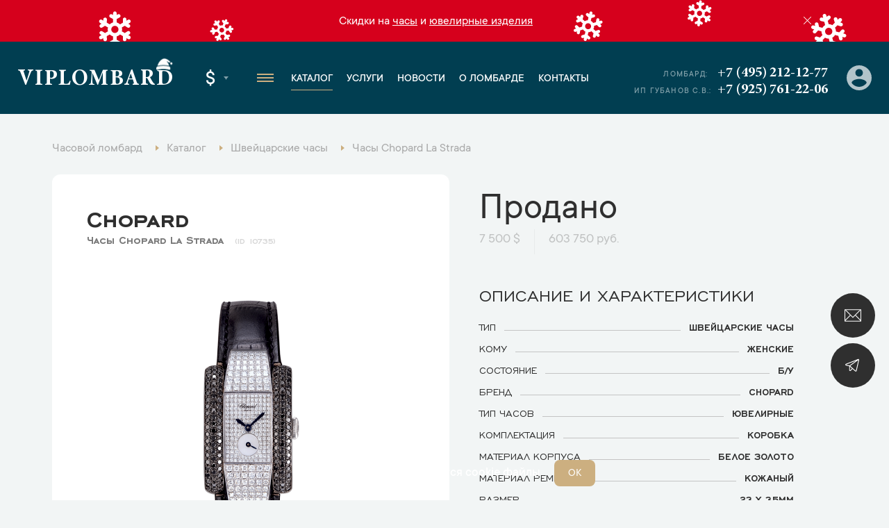

--- FILE ---
content_type: text/html; charset=UTF-8
request_url: https://www.viplombard.ru/catalog/watches/chopard/chopard-la-strada-10735/
body_size: 21379
content:
<!DOCTYPE html>
<html lang="ru">

<head>
    <meta charset="UTF-8">
    <meta name="viewport" content="width=device-width, initial-scale=1, maximum-scale=1">
    <meta name="format-detection" content="telephone=no">
    <link rel="apple-touch-icon" sizes="180x180" href="/favicon/apple-touch-icon.png">
    <link rel="icon" type="image/png" sizes="32x32" href="/favicon/favicon-32x32.png">
    <link rel="icon" type="image/png" sizes="16x16" href="/favicon/favicon-16x16.png">
    <link rel="manifest" href="/favicon/site.webmanifest">
    <link rel="mask-icon" href="/favicon/safari-pinned-tab.svg" color="#5bbad5">
    <link rel="shortcut icon" href="/favicon/favicon.ico">
    <meta name="msapplication-TileColor" content="#da532c">
    <meta name="msapplication-config" content="/favicon/browserconfig.xml">
    <meta name="theme-color" content="#ffffff">
    <meta name="csrf-token" content="bDZXMc0YpykFUZy7ge2KJ1nwKSLrT2xZKbN3hhMi" />
    <meta name="google-site-verification" content="2TTRjwmS3Tqpwd1XIUG7mC_fPrnND6mB8555PdEbIOI" />
    <meta name="yandex-verification" content="efc1731eaebf9ab2" />
<meta name="yandex-verification" content="03c163d400ca7edf" />
<meta name="yandex-verification" content="b3690422c9d6db00" />
      <meta name="google-site-verification" content="eFm13m71aHwQ9j_fOJkDKWzFrhLUbo2VeotojeOd1bg" />

	  <!-- Google Tag Manager -->
	<script>(function(w,d,s,l,i){w[l]=w[l]||[];w[l].push({'gtm.start':
	new Date().getTime(),event:'gtm.js'});var f=d.getElementsByTagName(s)[0],
	j=d.createElement(s),dl=l!='dataLayer'?'&l='+l:'';j.async=true;j.src=
	'https://www.googletagmanager.com/gtm.js?id='+i+dl;f.parentNode.insertBefore(j,f);
	})(window,document,'script','dataLayer','GTM-MMV5H58');</script>
	<!-- End Google Tag Manager -->
	<!-- Google Tag Manager (noscript) -->
	<noscript><iframe src="https://www.googletagmanager.com/ns.html?id=GTM-MMV5H58"
	height="0" width="0" style="display:none;visibility:hidden"></iframe></noscript>
	<!-- End Google Tag Manager (noscript) -->
<!-- Yandex.Metrika counter -->
<script type="text/javascript" >
   (function(m,e,t,r,i,k,a){m[i]=m[i]||function(){(m[i].a=m[i].a||[]).push(arguments)};
   m[i].l=1*new Date();k=e.createElement(t),a=e.getElementsByTagName(t)[0],k.async=1,k.src=r,a.parentNode.insertBefore(k,a)})
   (window, document, "script", "https://mc.yandex.ru/metrika/tag.js", "ym");

   ym(35316130, "init", {
        clickmap:true,
        trackLinks:true,
        accurateTrackBounce:true,
        webvisor:true,
        trackHash:true
   });
</script>
<noscript><div><img src="https://mc.yandex.ru/watch/35316130" style="position:absolute; left:-9999px;" alt="" /></div></noscript>
<!-- /Yandex.Metrika counter -->
                        <title>Часы Chopard La Strada (10735) купить оригинал в Москве | В наличии по выгодной цене</title>
                            <meta name="description" content="Часы Chopard La Strada (10735) купить в наличии в Москве. Гарантия подлинности. Часовой центр ВИП Ломбард. Тел.: +7 (495) 212-12-77." />
                                    <meta name="robots" content="index, follow" />
                
    <link rel="stylesheet" href="https://www.viplombard.ru/css/app.min.css?v=21">
    <link rel="stylesheet" href="https://www.viplombard.ru/css/custom.css?v=21">
</head>

<body>
    <style>
        .btn-form.disabled {
            pointer-events: none;
            opacity: .5 !important;
        }

        .popup__title {
            opacity: 1 !important;
            transform: none !important;
        }

        .product-specifications__item-right a {
            color: inherit;
            text-decoration: none;
        }

        @media (min-width: 640px) {
            .message-info__row {
                max-width: 1010px;
            }
        }

        .catalog__subtitle-delimiter {
            margin-top: 36px;
            margin-bottom: 20px;
            font-size: 38px;
            text-align: center;
            font-weight: 500;
        }

        .catalog__col.catalog__col_product.-archive {
            opacity: .6;
        }

        .product__price-archive {
            flex-wrap: wrap;
            display: flex;
            opacity: .4;
        }

        .product__price-archive .product__price-inner:first-child {
            margin-left: 0;
            border-left: none;
            padding-left: 0;
        }

        .brands-page__title {
            text-align: center;
            text-shadow: none;
            font-size: 40px;
        }

        .brands-page__subtitle {
            text-align: center;
            text-shadow: none;
            font-size: 28px;
        }

        .brands-page__items {
            display: flex;
            flex-wrap: wrap;
            align-items: stretch;
            justify-content: space-between;
            max-width: 900px;
            margin-left: auto;
            margin-right: auto;
            margin-top: 40px;
            margin-bottom: 80px;
            border: 1px solid #ddd;
            box-sizing: border-box;
            padding-left: 10px;
            padding-right: 10px;
        }

        .brands-page__item {
            display: block;
            width: 31%;
            padding: 20px;
            padding-bottom: 10px;
            font-size: 22px;
            text-decoration: none;
            color: #013e51;
            text-align: center;
            border-bottom: 1px solid #ddd;
            box-sizing: border-box;
            line-height: 150%;
            font-weight: 500;
        }

        @media (max-width: 720px) {
            .brands-page__item {
                width: 50%;
            }
        }

        @media (max-width: 457px) {
            .brands-page__item {
                width: 100%;
            }
        }

        .product__info {
            margin-top: 40px;
        }

        .product__service {
            margin-top: 40px;
        }

        .product__service a {
            font-size: 18px;
            color: inherit;
            color: #ccaf80;
            text-decoration: none;
        }

        .product__service:before {
            content: 'Смотрите также: ';
            font-size: 18px;
        }

        .service-contacts__wrapper {
            display: flex;
            max-width: 100%;
            box-sizing: border-box;
            align-items: stretch;
            justify-content: flex-start;
            min-height: 400px;
        }

        .service-contacts__right {
            width: 33%;
            font-size: 18px;
            border-left: none;
            padding: 32px;
            padding-left: 40px;
            background: #fff;
        }

        .service-contacts__left {
            width: 77%;
        }

        @media (max-width: 1440px) {
            .service-contacts__left {
                width: 64%;
            }

            .service-contacts__right {
                width: 36%;
            }
        }

        @media (max-width: 730px) {
            .service-contacts__wrapper {
                display: block;
            }

            .service-contacts__left {
                width: 100%;
                height: 300px;
            }

            .service-contacts__right {
                width: 100%;
            }
        }

        .service-contacts {
            margin-top: 60px;
            margin-bottom: 68px;
        }

        .service-contacts__item {
            margin-bottom: 24px;
        }

        .service-contacts__item a {
            text-decoration: none;
            color: inherit;
        }

        .service-contacts__item-row-links img {
            max-width: 32px;
            height: auto;
        }

        .service-contacts__item-row {
            font-size: 20px;
            margin-bottom: 6px;
        }

        .service-contacts__item-title {
            margin-bottom: 8px;
            font-weight: 500;
            color: #0d5870;
        }

        .service-contacts__item-title:after {
            content: ':';
        }

        .service-contacts__item-row-links {
            margin-top: 6px;
        }

        .catalog__tags {
            width: 100%;
            padding-bottom: 10px;
            padding-left: 10px;
        }

        .catalog__tags.-bottom {
            margin-top: 10px;
        }

        .catalog__tags-wrapper {
            display: flex;
            flex-wrap: wrap;
        }

        a.catalog__tags-item.-link {
            text-decoration: none;
            background: #fff;
            padding: 10px;
            padding-left: 16px;
            padding-right: 16px;
            margin-bottom: 10px;
            line-height: 100%;
            color: #838383;
            font-size: 18px;
            font-weight: 400;
            border-radius: 5px;
            margin-right: 10px;
            transition: all 0.3s linear;
        }

        .catalog__tags-item.-title {
            margin-right: 0px;
            text-transform: lowercase;
            font-size: 14px;
            line-height: 140%;
            font-weight: 500;
            opacity: .5;
            max-width: 90px;
            padding-right: 10px;
        }

        a.catalog__tags-item.-link:hover,
        a.catalog__tags-item.-link.-active {
            background: #0d5870;
            color: #fff;
        }

        .catalog__tags-item.-title:after {
            content: ':';
        }

        .catalog__tags-item.-active {
            pointer-events: none;
        }

        @media (max-width: 991px) {

            .catalog__tags {
                order: 4;
            }

            .catalog__tags-item.-title {
                display: none;
            }
        }

        @media (max-width: 640px) {
            .catalog__tags-wrapper {
                flex-wrap: nowrap;
                max-width: 100%;
                overflow-x: auto;
                display: none !important;
            }

            a.catalog__tags-item.-link {
                flex: 1;
                min-width: 153px;
                text-align: center;
                white-space: nowrap;
            }
        }

        .catalog__tags-wrapper.-large-buttons:not(.-show) {
            display: flex;
            flex-wrap: nowrap;
            overflow: hidden;
            max-width: 100%;
            width: 1106px;
            position: relative;
        }

        .catalog__tags-wrapper.-large-buttons:not(.-show) .catalog__tags-item.-link {
            white-space: nowrap;
        }

        .catalog__tags-wrapper.-large-buttons:not(.-show) a.catalog__tags-item.-link.-more.-js-catalog-tags-more {
            position: absolute;
            right: 0;
            bottom: 0;
            z-index: 1;
        }

        .catalog__tags-wrapper.-large-buttons:not(.-show):after {
            content: '';
            display: block;
            width: 100px;
            height: calc(100% - 10px);
            background: red;
            position: absolute;
            right: 0px;
            background: linear-gradient(90deg, rgba(242, 245, 245, 0) 0%, rgba(242, 245, 245, 0.7265756644454657) 17%, rgba(242, 245, 245, 1) 40%, rgba(242, 245, 245, 1) 100%);
        }


        .product-item__price-inner span:nth-child(1)::before {
            display: none;
        }

        .product-item__descr a {
            text-decoration: none;
            color: inherit;
            font-size: inherit;
        }

        .brand-lists__wrapper {
            text-align: center;
            margin-top: 40px;
        }

        .brand-lists__list-link.-large {
            font-size: 24px;
            display: inline-block;
            padding-left: 10px;
            padding-right: 10px;
            color: #0d5870;
            font-weight: 500;
            margin-bottom: 8px;
        }

        .brand-lists__list-link.-large:hover {
            color: #ccaf80;
        }

        .footer__bottom-text {
            color: #fff;
            opacity: .3;
            padding-bottom: 30px;
        }

        .home-banner img {
            max-width: 100%;
            height: auto;
        }

        .slider-link {
            text-align: center;
            margin-top: 40px;
            margin-bottom: 30px;
        }

        @media(max-width: 970px) {
            .slider-nav-container {
                justify-content: center;
                width: 100%;
            }
        }

        .product-item__label.-ny-sale {
            text-indent: -999999px;
            width: 50px;
            height: 50px;
            background-image: url('/img/ny-sale-icon.svg');
            background-color: transparent;
            background-size: contain;
            background-repeat: no-repeat;
            position: absolute;
            right: 20px;
            top: 20px;
        }

        .product__left {
            position: relative;
        }

        .product__label.-ny-sale {
            text-indent: -999999px;
            width: 50px;
            height: 50px;
            background-image: url('/img/ny-sale-icon.svg');
            background-color: transparent;
            background-size: contain;
            background-repeat: no-repeat;
            position: absolute;
            right: 10px;
            top: 10px;
        }

        @media (max-width: 1170px) {
            .product__label.-ny-sale {
                right: 30px;
            }
        }

        @media (max-width: 991px) {
            .product__label.-ny-sale {
                right: 10px;
            }
        }

        .contacts-info__item-parking {
            color: #ccaf80;
            border-style: double;
            padding: 3px;
            padding-bottom: 1px;
            padding-left: 8px;
            padding-right: 8px;
            display: inline-block;
            margin-bottom: 10px;
        }

        @media  only screen and (max-width: 566px) {
            .footer__left {
                flex: 0 0 auto;
                max-width: initial;
                padding-right: 20px;
            }
        }

        .message-info__item a {
            text-decoration: underline;
        }

        .js-filter[data-alias="city"] .catalog-filter-group__item {
            white-space: nowrap;
            flex-wrap: nowrap;
        }

        .popup__text {
            font-size: 20px;
            font-weight: 400;
            line-height: 140%;
            border: 1px solid #DDC;
            padding: 20px;
            padding-bottom: 10px;
            margin-top: 29px;
            border-radius: 12px;
        }

        .popup__text a {
            color: #0d5870;
            text-decoration: none;
            border-bottom: 1px solid currentColor;
        }

        .popup__text p {
            margin: 0;
            margin-bottom: 1em;
        }

        .mfp-arrow-left:before {
            border-right: none;
        }

        .mfp-arrow-left:after {
            border-right: 17px solid #0d5870;
        }

        .mfp-arrow-right:before {
            border-left: none;
        }

        .mfp-arrow-right:after {
            border-left: 17px solid #0d5870;
        }

        .mfp-counter {
            bottom: 0px;
            top: initial;
            right: 12px;
        }

        .mfp-image-holder .mfp-close {
            background-color: #0d5870;
            background-image: url(/img/close-white.svg);
            top: 40px;
            right: 20px;
            border-color: #0d5870;
        }

        .inline-form-2__btn {
            height: 100%;
            max-height: 64px;
        }
    </style>


            <style>
            .header__logo {
                position: relative;
            }

            .header__logo:after {
                content: '';
                position: absolute;
                top: -14px;
                right: 0px;
                background-image: url('/decor/ny_logo_decor.png?v3');
                background-size: contain;
                background-repeat: no-repeat;
                height: 27px;
                width: 27px;
            }

            @media (max-width: 992px) {
                .header__logo:after {
                    width: 16px;
                    height: 16px;
                    top: -6px;
                }
            }

            @media (max-width: 768px) {
                .header__logo:after {
                    width: 16px;
                    height: 16px;
                    top: -8px;
                }
            }

            .message-info__item {
                color: #fff;
            }

            .message-info {
                background-image: url('/decor/message_info_ny_bg.svg');
                background-size: auto 100%;
                background-position: center;
                background-repeat: repeat-x;
            }

            @media (max-width: 570px) {
                .message-info {
                    background: color(srgb 0.8385 0 0.1107);
                }
            }

            .home-slider .home-slider__swiper {
                display: none;
            }

            .home-banner img {
                max-width: 100%;
                height: auto;
            }

            .n-message-info__close.-js-close-message {
                display: none !important;
            }

            .message-info__close.-js-close-message {
                width: 24px;
                height: 24px;
                background: color(srgb 0.84 0 0.1099 / 0.81);
                padding-left: 7px;
                padding-top: 4px;
                border-radius: 100%;
            }

            .message-info__close::after,
            .message-info__close::before {
                background: #fff;
            }

            .message-info__decor.-left {
                position: absolute;
                top: 0;
                left: 0;
            }

            .message-info__decor.-right {
                position: absolute;
                top: 0;
                right: 0;
            }

            @media (max-width: 1100px) {

                .message-info__decor.-left,
                .message-info__decor.-right {
                    display: none;
                }
            }
        </style>
            <div class="fixed-btn">
        <div class="fixed-btn__item">
            <a class="fixed-btn__item-icon js-popup" href="#online-assessment">
                <img src="/img/fixed-btn-1.svg" width="24">
            </a>
        </div>
        <div class="fixed-btn__item">
            <a class="fixed-btn__item-icon" href="https://t.me/+FwEiRCVeXss2NDEy" target="_blank">
                <img src="/img/fixed-btn-2.svg" width="24">
            </a>
        </div>
    </div>
    <div class="popup-container">
        <div class="popup popup_border popup_complete" id="popup-complete">
    <div class="popup__border">
        <div class="popup__container popup__container_complete">
            <div class="popup__title">Ваша заявка успешно оформлена</div>
            <div class="popup__descr popup__descr_complete">Наш менеджер свяжется с вами в ближайшее время</div>
            <div class="popup__text">
                <p>Рекомендуем Вам подписаться на наши закрытые Telegram-каналы, чтобы первым получить информацию о новинках и лучших предложениях.</p>
                <p>Часы - <a href="https://t.me/+WT1nAtHiA5VmOWIy" target="_blank">https://t.me/+WT1nAtHiA5VmOWIy</a></p>
                <p>Ювелирные изделия - <a href="https://t.me/+3v8G7MB_KBQ5Y2Vi" target="_blank">https://t.me/+3v8G7MB_KBQ5Y2Vi</p>
            </div>
        </div>
    </div>
</div>
<div class="popup popup_border popup_complete" id="citizen-appeal-complete">
    <div class="popup__border">
        <div class="popup__container popup__container_complete">
            <div class="popup__title">Обращение №<span class="citizen-appeal-id">1</span> принято</div>
            <div class="popup__descr popup__descr_complete">Мы постараемся рассмотреть его как можно скорее</div>
        </div>
    </div>
</div>
<a href="#popup-complete" class="open-complete js-popup" style="display: none;">Спасибо за заявку</a>
<div class="popup popup_border popup_callback" id="online-assessment">
    <div class="popup__border">
        <div class="popup__container popup__container_callback">
            <div class="popup__title popup__title_callback">Онлайн оценка</div>
            <form class="validate js-form" method="POST" action="https://www.viplombard.ru/feedback/" data-ym-goal="goal_webform_success_3">
                <input type="hidden" name="type" value="3">
                <input type="hidden" name="page_title" value="Часы Chopard La Strada">
                <input type="hidden" name="page_url" value="https://www.viplombard.ru/catalog/watches/chopard/chopard-la-strada-10735">
                <input type="hidden" name="url" value="">
                <div class="popup__field">
                    <div class="input">
                        <div class="input__name">Имя</div>
                        <input class="input__field" type="text" placeholder="Введите имя" name="name" data-kval-rules="name" autocomplete="no" />
                    </div>
                </div>
                <div class="popup__field">
                    <div class="input">
                        <div class="input__name">Телефон*</div>
                        <input class="input__field" type="tel" data-kval-rules="phone" required placeholder="Введите телефон" name="phone" autocomplete="no" />
                    </div>
                </div>
                <div class="popup__field">
                    <div class="textarea">
                        <div class="textarea__name">Сообщение</div>
                        <textarea class="textarea__field" name="message" data-kval-rules="message"></textarea>
                        <div class="textarea__placeholder">Введите текст <span>(необязательно)</span>
                        </div>
                    </div>
                </div>
                <div class="input-file popup__input-file">
                    <input class="input-file__field" type="file" data-kval-rules="files" multiple name="files[]" />
                    <div class="input-file__text">прикрепить фото</div>
                </div>
                <button class="popup__btn popup__btn_anim btn-form">Отправить</button>
            </form>
            <div class="popup__policy form-policy">Нажимая кнопку «Отправить», вы <a href="/soglasie-na-obrabotku-personalnykh-dannykh/">соглашаетесь на обработку персональных данных</a> в соответствии с <a href="/politika-obrabotki-i-zashchity-personalnykh-dannykh/">Политикой обработки персональных данных</a></div>
        </div>
    </div>
</div>
<div class="popup popup_border popup_callback" id="callback">
    <div class="popup__border">
        <div class="popup__container popup__container_callback">
            <div class="popup__title popup__title_callback">Обратная связь</div>
            <form class="validate js-form" method="POST" action="https://www.viplombard.ru/feedback/" data-ym-goal="goal_webform_success_4">
                <input type="hidden" name="type" value="2">
                <input type="hidden" name="page_title" value="Часы Chopard La Strada">
                <input type="hidden" name="page_url" value="https://www.viplombard.ru/catalog/watches/chopard/chopard-la-strada-10735">
                <input type="hidden" name="url" value="">
                <div class="popup__field">
                    <div class="input">
                        <div class="input__name">Имя</div>
                        <input class="input__field" type="text" placeholder="Введите имя" name="name" data-kval-rules="name" autocomplete="no" />
                    </div>
                </div>
                <div class="popup__field">
                    <div class="input">
                        <div class="input__name">Телефон*</div>
                        <input class="input__field" type="tel" data-kval-rules="phone" required placeholder="Введите телефон" name="phone" autocomplete="no" />
                    </div>
                </div>
                <div class="popup__field">
                    <div class="textarea">
                        <div class="textarea__name">Сообщение</div>
                        <textarea class="textarea__field" name="message" data-kval-rules="message"></textarea>
                        <div class="textarea__placeholder">Введите текст <span>(необязательно)</span>
                        </div>
                    </div>
                </div>
                <div class="input-file popup__input-file">
                    <input class="input-file__field" type="file" data-kval-rules="files" multiple name="files[]" />
                    <div class="input-file__text">прикрепить фото</div>
                </div>
                <button class="popup__btn popup__btn_anim btn-form">Отправить</button>
            </form>
            <div class="popup__policy form-policy">Нажимая кнопку «Отправить», вы <a href="/soglasie-na-obrabotku-personalnykh-dannykh/">соглашаетесь на обработку персональных данных</a> в соответствии с <a href="/politika-obrabotki-i-zashchity-personalnykh-dannykh/">Политикой обработки персональных данных</a></div>
        </div>
    </div>
</div>
<div class="popup popup_border popup_callback" id="citizen_appeals">
    <div class="popup__border">
        <div class="popup__container popup__container_callback">
            <div class="popup__title popup__title_callback">Обращение граждан</div>
            <form class="validate js-form" method="POST" action="https://www.viplombard.ru/feedback/" data-ym-goal="goal_webform_success_ca" data-complete-popup="#citizen-appeal-complete">
                <input type="hidden" name="type" value="8">
                <input type="hidden" name="page_title" value="Часы Chopard La Strada">
                <input type="hidden" name="page_url" value="https://www.viplombard.ru/catalog/watches/chopard/chopard-la-strada-10735">
                <input type="hidden" name="url" value="">
                <div class="popup__field">
                    <div class="input">
                        <div class="input__name">Имя*</div>
                        <input class="input__field" type="text" required placeholder="Введите имя" name="name" data-kval-rules="name" autocomplete="no" />
                    </div>
                </div>
                <div class="popup__field">
                    <div class="input">
                        <div class="input__name">Телефон*</div>
                        <input class="input__field" type="tel" data-kval-rules="phone" required placeholder="Введите телефон" name="phone" autocomplete="no" />
                    </div>
                </div>
                <div class="popup__field">
                    <div class="input">
                        <div class="input__name">E-mail*</div>
                        <input class="input__field" type="email" required placeholder="Введите e-mail" name="email" autocomplete="no" />
                    </div>
                </div>
                <div class="popup__field">
                    <div class="textarea">
                        <div class="textarea__name">Текст обращения*</div>
                        <textarea class="textarea__field" name="message" data-kval-rules="message" required></textarea>
                        <div class="textarea__placeholder">Введите текст обращения</span>
                        </div>
                    </div>
                </div>
                <div class="input-file popup__input-file">
                    <input class="input-file__field" type="file" data-kval-rules="files" multiple name="files[]" />
                    <div class="input-file__text">прикрепить фото</div>
                </div>
                <button class="popup__btn popup__btn_anim btn-form">Отправить</button>
            </form>
            <div class="popup__policy form-policy">Нажимая кнопку «Отправить», вы <a href="/soglasie-na-obrabotku-personalnykh-dannykh/">соглашаетесь на обработку персональных данных</a> в соответствии с <a href="/politika-obrabotki-i-zashchity-personalnykh-dannykh/">Политикой обработки персональных данных</a></div>
        </div>
    </div>
</div>
                <div class="popup popup_product" id="popup-product">
        <div class="popup__row">
            <div class="popup__left">
                <div class="popup-product">
                    <div class="popup-product__brand">Chopard</div>
                    <div class="popup-product__title">Швейцарские часы Chopard</div>
                    <div class="popup-product__subtitle">Chopard La Strada</div>
                    <img class="popup-product__img" src="https://www.viplombard.ru/images/transparent-thumbs-vertical-325x390-products/wp/images/2017_08_1784chopard-.png" alt="" role="presentation" />
                    <div class="popup-product__price">
                        <div class="popup-product__price-title">цена</div>
                        <div class="popup-product__price-value">7 500 $</div>
                    </div>
                </div>
            </div>
            <div class="popup__right">
                <img class="popup__img popup__img_product popup__img" src="/img/popup-photo.svg" width="133" alt="" role="presentation" />
                <form class="validate js-form" method="POST" action="https://www.viplombard.ru/feedback/" data-ym-goal="goal_webform_success_2">
                    <input type="hidden" name="product_id" value="10735">
                    <input type="hidden" name="type" value="4">
                    <input type="hidden" name="page_title" value="Часы Chopard La Strada">
                    <input type="hidden" name="page_url" value="https://www.viplombard.ru/catalog/watches/chopard/chopard-la-strada-10735">
                    <input type="hidden" name="url">
                    <div class="popup__field">
                        <div class="input">
                            <div class="input__name">Имя</div>
                            <input class="input__field" type="text" placeholder="Введите имя" name="name" data-kval-rules="name" autocomplete="no" />
                        </div>
                    </div>
                    <div class="popup__field">
                        <div class="input">
                            <div class="input__name">Телефон*</div>
                            <input class="input__field" type="tel" data-kval-rules="phone" required placeholder="Введите телефон" name="phone" autocomplete="no" />
                        </div>
                    </div>
                    <div class="popup__field">
                        <div class="textarea">
                            <div class="textarea__name">Сообщение </div>
                            <textarea class="textarea__field" name="message" data-kval-rules="message"></textarea>
                            <div class="textarea__placeholder">Введите текст <span>(необязательно)</span>
                            </div>
                        </div>
                    </div>
                    <button class="popup__btn popup__btn_anim btn-form">Отправить</button>
                    <div class="popup__policy form-policy">Нажимая кнопку «Отправить», вы <a href="/soglasie-na-obrabotku-personalnykh-dannykh/">соглашаетесь на обработку персональных данных</a> в соответствии с <a href="/politika-obrabotki-i-zashchity-personalnykh-dannykh/">Политикой обработки персональных данных</a></div>
                </form>
                <div class="popup__availability">
                    <div class="popup__availability-left">
                        <img src="/img/checked-gold.svg">
                    </div>
                    <div class="popup__availability-right">ВЫБРАННЫЙ ВАМИ ТОВАР МОЖНО ПРИОБРЕСТИ В ОФИСЕ</div>
                </div>
            </div>
        </div>
    </div>

    <div class="popup popup_border popup_photo" id="popup-photo">
        <div class="popup__border">
            <div class="popup__container popup__container_photo">
                <img class="popup__img" src="/img/popup-photo.svg" width="133" alt="" role="presentation" />
                <div class="popup__big-title">ПОЛУЧИТЬ ЖИВЫЕ ФОТО</div>
                <div class="popup__descr popup__descr_photo"><strong>Chopard</strong>  La Strada</div>
                <form class="validate js-form" method="POST" action="https://www.viplombard.ru/feedback/" data-ym-goal="goal_webform_success_1">
                    <input type="hidden" name="product_id" value="10735">
                    <input type="hidden" name="type" value="5">
                    <input type="hidden" name="page_title" value="Часы Chopard La Strada">
                    <input type="hidden" name="page_url" value="https://www.viplombard.ru/catalog/watches/chopard/chopard-la-strada-10735">
                    <input type="hidden" name="url">
                    <div class="popup-form-row">
                        <div class="popup-form-row__col popup-form-row__col_input">
                            <div class="input">
                                <div class="input__name">телефон*</div>
                                <input class="input__field" type="tel" data-kval-rules="phone" required placeholder="Введите телефон" name="phone" autocomplete="no" />
                            </div>
                        </div>
                        <div class="popup-form-row__col popup-form-row__col_btn">
                            <button class="popup-form-row__btn btn-form">отправить</button>
                        </div>
                    </div>
                    <div class="popup-messenger">
                        <div class="popup-messenger__title">Способ связи</div>
                        <div class="popup-messenger__row">
                            <div class="popup-messenger__col">
                                <label class="popup-messenger__item popup-messenger__item_green">
                                    <input type="radio" name="messenger" value="WhatsApp" checked>
                                    <span class="popup-messenger__item-text">WHATSAPP</span>
                                </label>
                            </div>
                            <div class="popup-messenger__col">
                                <label class="popup-messenger__item popup-messenger__item_blue">
                                    <input type="radio" value="Telegram" name="messenger">
                                    <span class="popup-messenger__item-text">TELEGRAM</span>
                                </label>
                            </div>
                        </div>
                    </div>
                </form>
                <div class="popup__policy form-policy">Нажимая кнопку «Отправить», вы <a href="/soglasie-na-obrabotku-personalnykh-dannykh/">соглашаетесь на обработку персональных данных</a> в соответствии с <a href="/politika-obrabotki-i-zashchity-personalnykh-dannykh/">Политикой обработки персональных данных</a></div>
            </div>
        </div>
    </div>
        </div>

    <div itemscope itemtype="http://schema.org/WebSite" style="display:none;">
        <link itemprop="url" href="https://www.viplombard.ru/" />
        <form itemprop="potentialAction" itemscope itemtype="http://schema.org/SearchAction">
            <meta itemprop="target" content="https://www.viplombard.ru/search?s={search_term_string}" />
            <input itemprop="query-input" type="text" name="search_term_string" required />
            <input type="submit" />
        </form>
    </div>

    <div class="overlay"></div>
    <div class="left-menu">
        <div class="left-menu__top">
            <a class="left-menu__logo" href="https://www.viplombard.ru/">Viplombard</a>
            <div class="left-menu__close"></div>
        </div>
        <div class="left-menu__city">
            <div class="header-select header-select_city">
                <div class="header-select__current header-select__current_city">Москва</div>
                <div class="header-select__dropdown header-select__dropdown_city">
                                                                                                                        <a class="header-select__item header-select__item_city" data-id="2" href="#spb">Санкт-Петербург</a>
                                        <a class="header-select__item header-select__item_city" href="https://lombard-watch.kz">Алматы</a>
                </div>
            </div>
        </div>
        <div class="left-menu__overflow">
            <div class="left-menu__middle">
                <div class="left-menu__group">
                    <a class="left-menu__group-title" href="https://www.viplombard.ru/catalog/watches/">Каталог</a>
                    <ul class="left-menu__group-list">
                        <li>
                            <a href="https://www.viplombard.ru/catalog/watches/">Швейцарские часы</a>
                        </li>
                        <li>
                            <a href="https://www.viplombard.ru/catalog/jewelry/">Ювелирные украшения</a>
                        </li>
                        <li>
                            <a href="https://www.viplombard.ru/catalog/accessories/">Аксессуары</a>
                        </li>
                    </ul>
                </div>
                <div class="left-menu__group">
                    <a class="left-menu__group-title" href="https://www.viplombard.ru/services/">Услуги</a>
                    <ul class="left-menu__group-list">
                                                                                    <li>
                                    <a href="https://www.viplombard.ru/catalog/watches/">Купить</a>
                                </li>
                                                                                                                <li>
                                    <a href="https://www.viplombard.ru/services/pledge/">Заложить</a>
                                </li>
                                                                                                                <li>
                                    <a href="https://www.viplombard.ru/services/buying/">Продать</a>
                                </li>
                                                                                                                <li>
                                    <a href="https://www.viplombard.ru/services/estimation/">Оценить</a>
                                </li>
                                                                                                                <li>
                                    <a href="https://www.viplombard.ru/services/comission/">Сдать на комиссию</a>
                                </li>
                                                                            <li>
                            <a href="https://www.viplombard.ru/services/pledge/zalog-avtotransporta/">Автоломбард</a>
                        </li>
                    </ul>
                </div>
                <div class="left-menu__group">
                    <a class="left-menu__group-title" href="https://www.viplombard.ru/news/">Новости</a>
                </div>
                <div class="left-menu__group">
                    <a class="left-menu__group-title" href="https://www.viplombard.ru/about/">О ломбарде</a>
                </div>
                <div class="left-menu__group">
                    <a class="left-menu__group-title" href="https://www.viplombard.ru/contacts/">Контакты</a>
                </div>
            </div>
            <div class="left-menu__bottom">
                <div class="left-menu__address">Кутузовский проспект, 23
                                            <br><span style="font-weight: 500;">Есть бесплатная парковка!</span>
                                    </div>

                <a class="left-menu__phone" href="tel:+74952121277">+7 (495) 212-12-77</a>
                <div class="left-menu__bottom-title">Мессенджеры</div>
                                    <div class="left-menu__bottom-mess">
                                                    <a href="whatsapp://send?phone=+79857662882">
                                <img src="/img/contacts-whatsapp.svg" width="35">
                            </a>
                                                                                                    <a href="https://t.me/+79857662882">
                                <img src="/img/contacts-tg.svg" width="35">
                            </a>
                                            </div>
                                                    <div class="left-menu__bottom-title">График работы</div>
                    <div class="left-menu__bottom-sched">
                                                    <span>Пн. - Пт..:</span> с 10:00 до 20:00
                                                            <br>
                                                                                <span>Сб..:</span> с 11:00 до 18:00
                                                            <br>
                                                                                <span>Вс..:</span> с 12:00 до 17:00
                                                                        </div>
                            </div>
        </div>
    </div>
            <div class="message-info">
                        <div class="container">
                <div class="message-info__row">
                    <div class="message-info__close -js-close-message"></div>
                    <div class="message-info__prev message-info__btn" style="display: none;">
                        <svg width="6" height="10" fill="none" xmlns="http://www.w3.org/2000/svg" preserveAspectRatio="none">
                            <path d="M0 5L5 0L5.7 0.7L1.4 5L5.7 9.3L5 10L0 5Z" fill="black"></path>
                        </svg>
                    </div>
                    <div class="message-info__slider swiper-container">
                        <div class="swiper-wrapper">
                            <div class="message-info__slide swiper-slide">
                                <div class="message-info__item">
                                                                        Скидки на <a href="/catalog/watches/?promo=is_sale">часы</a> и <a href="/catalog/jewelry/?promo=is_sale">ювелирные изделия</a>
                                                                    </div>
                            </div>
                        </div>
                    </div>
                    <div class="message-info__next message-info__btn" style="display: none;">
                        <svg width="6" height="10" fill="none" xmlns="http://www.w3.org/2000/svg" preserveAspectRatio="none">
                            <path d="M6 5L1 10L0.3 9.3L4.6 5L0.300001 0.700001L1 1.47023e-06L6 5Z" fill="black"></path>
                        </svg>
                    </div>
                </div>
            </div>
        </div>
        <header class="header">
        <div class="header__row">
            <div class="header__left">
                <div class="header__logo-container">
                    <div class="header__hamburger header__hamburger_m">
                        <span></span>
                    </div>
                    <a class="header__logo" href="https://www.viplombard.ru/">Viplombard</a>
                </div>
                <div class="header__select">
                    <div class="header-select header-select_city header__select-city">
                        <div class="header-select__current header-select__current_city">Москва</div>
                        <div class="header-select__dropdown header-select__dropdown_city">
                                                                                                                                                                <a class="header-select__item header-select__item_city" data-id="2" href="#spb">Санкт-Петербург</a>
                                                        <a class="header-select__item header-select__item_city" href="https://lombard-watch.kz">Алматы</a>
                        </div>
                    </div>
                    <div class="header-select header-select_currency">
                        <div class="header-select__current header-select__current_currency">$</div>
                        <div class="header-select__dropdown header-select__dropdown_currency">
                                                                                                                                                                <a class="header-select__item header-select__item_currency" href="#" data-id="2">₽</a>
                                                    </div>
                    </div>
                </div>
                <div class="header__hamburger header__hamburger_d">
                    <span></span>
                </div>
                <ul class="menu header__menu">
                    <li class="menu__li-top">
                        <a class="menu__link-top" href="https://www.viplombard.ru/">Главная</a>
                    </li>
                    <li class="menu__li-top menu__li-top_dropdown">
                        <a class="menu__link-top menu__link-top_active" href="https://www.viplombard.ru/catalog/watches/">Каталог</a>
                        <ul class="menu__dropdown menu__dropdown_first">
                            <li class="menu__dropdown-li">
                                <a class="menu__dropdown-link" href="https://www.viplombard.ru/catalog/watches/">Швейцарские часы</a>
                            </li>
                            <li class="menu__dropdown-li menu__dropdown-li_arrow">
                                <a class="menu__dropdown-link" href="https://www.viplombard.ru/catalog/jewelry/">Ювелирные украшения</a>
                                <ul class="menu__dropdown menu__dropdown_second">
                                                                            <li class="menu__dropdown-li">
                                            <a class="menu__dropdown-link" href="https://www.viplombard.ru/catalog/jewelry/bracelet/">Браслеты</a>
                                        </li>
                                                                            <li class="menu__dropdown-li">
                                            <a class="menu__dropdown-link" href="https://www.viplombard.ru/catalog/jewelry/brooch/">Броши</a>
                                        </li>
                                                                            <li class="menu__dropdown-li">
                                            <a class="menu__dropdown-link" href="https://www.viplombard.ru/catalog/jewelry/cufflinks/">Запонки</a>
                                        </li>
                                                                            <li class="menu__dropdown-li">
                                            <a class="menu__dropdown-link" href="https://www.viplombard.ru/catalog/jewelry/necklace/">Колье</a>
                                        </li>
                                                                            <li class="menu__dropdown-li">
                                            <a class="menu__dropdown-link" href="https://www.viplombard.ru/catalog/jewelry/ring/">Кольца</a>
                                        </li>
                                                                            <li class="menu__dropdown-li">
                                            <a class="menu__dropdown-link" href="https://www.viplombard.ru/catalog/jewelry/set/">Комплекты</a>
                                        </li>
                                                                            <li class="menu__dropdown-li">
                                            <a class="menu__dropdown-link" href="https://www.viplombard.ru/catalog/jewelry/cross/">Кресты</a>
                                        </li>
                                                                            <li class="menu__dropdown-li">
                                            <a class="menu__dropdown-link" href="https://www.viplombard.ru/catalog/jewelry/pendants/">Подвески</a>
                                        </li>
                                                                            <li class="menu__dropdown-li">
                                            <a class="menu__dropdown-link" href="https://www.viplombard.ru/catalog/jewelry/pouches/">Пусеты</a>
                                        </li>
                                                                            <li class="menu__dropdown-li">
                                            <a class="menu__dropdown-link" href="https://www.viplombard.ru/catalog/jewelry/earrings/">Серьги</a>
                                        </li>
                                                                    </ul>
                            </li>
                            <li class="menu__dropdown-li menu__dropdown-li_arrow">
                                <a class="menu__dropdown-link" href="https://www.viplombard.ru/catalog/accessories/">Аксессуары</a>
                                <ul class="menu__dropdown menu__dropdown_second">
                                                                            <li class="menu__dropdown-li">
                                            <a class="menu__dropdown-link" href="https://www.viplombard.ru/catalog/accessories/bumazhnik/">Бумажники</a>
                                        </li>
                                                                            <li class="menu__dropdown-li">
                                            <a class="menu__dropdown-link" href="https://www.viplombard.ru/catalog/accessories/ruchka/">Ручки</a>
                                        </li>
                                                                            <li class="menu__dropdown-li">
                                            <a class="menu__dropdown-link" href="https://www.viplombard.ru/catalog/accessories/sumka/">Сумки</a>
                                        </li>
                                                                    </ul>
                            </li>
                        </ul>
                    </li>
                    <li class="menu__li-top menu__li-top_dropdown">
                        <a class="menu__link-top" href="https://www.viplombard.ru/services/">Услуги</a>

                        <ul class="menu__dropdown menu__dropdown_first">
                                                            <li class="menu__dropdown-li">
                                                                            <a class="menu__dropdown-link" href="https://www.viplombard.ru/catalog/watches/">Купить</a>
                                                                                                        </li>
                                                            <li class="menu__dropdown-li menu__dropdown-li_arrow">
                                                                            <a class="menu__dropdown-link" href="https://www.viplombard.ru/services/pledge/">Заложить</a>
                                                                                                                <ul class="menu__dropdown menu__dropdown_second">
                                                                                                                                                <li class="menu__dropdown-li">
                                                        <a class="menu__dropdown-link" href="https://www.viplombard.ru/services/pledge/">Залог часов</a>
                                                    </li>
                                                                                                <li class="menu__dropdown-li">
                                                    <a class="menu__dropdown-link" href="https://www.viplombard.ru/services/pledge/jewelry/">Залог бриллиантов</a>
                                                </li>
                                                                                                                                            <li class="menu__dropdown-li">
                                                    <a class="menu__dropdown-link" href="https://www.viplombard.ru/services/pledge/zalog-avtotransporta/">Залог авто</a>
                                                </li>
                                                                                                                                </ul>
                                                                    </li>
                                                            <li class="menu__dropdown-li menu__dropdown-li_arrow">
                                                                            <a class="menu__dropdown-link" href="https://www.viplombard.ru/services/buying/">Продать</a>
                                                                                                                <ul class="menu__dropdown menu__dropdown_second">
                                                                                                                                            <li class="menu__dropdown-li">
                                                    <a class="menu__dropdown-link" href="https://www.viplombard.ru/services/buying/watches/">Скупка швейцарских часов</a>
                                                </li>
                                                                                                                                            <li class="menu__dropdown-li">
                                                    <a class="menu__dropdown-link" href="https://www.viplombard.ru/services/buying/watches/zolotye/">Скупка золотых часов</a>
                                                </li>
                                                                                                                                            <li class="menu__dropdown-li">
                                                    <a class="menu__dropdown-link" href="https://www.viplombard.ru/services/buying/jewelry/">Скупка ювелирных изделий</a>
                                                </li>
                                                                                                                                            <li class="menu__dropdown-li">
                                                    <a class="menu__dropdown-link" href="https://www.viplombard.ru/services/buying/brillianty/">Скупка бриллиантов</a>
                                                </li>
                                                                                                                                            <li class="menu__dropdown-li">
                                                    <a class="menu__dropdown-link" href="https://www.viplombard.ru/services/buying/precious-stones/">Скупка драгоценных камней</a>
                                                </li>
                                                                                                                                        <li class="menu__dropdown-li">
                                                    <a class="menu__dropdown-link" href="https://www.viplombard.ru/brands/">Выкупаем бренды</a>
                                                </li>
                                                                                    </ul>
                                                                    </li>
                                                            <li class="menu__dropdown-li menu__dropdown-li_arrow">
                                                                            <a class="menu__dropdown-link" href="https://www.viplombard.ru/services/estimation/">Оценить</a>
                                                                                                                <ul class="menu__dropdown menu__dropdown_second">
                                                                                                                                            <li class="menu__dropdown-li">
                                                    <a class="menu__dropdown-link" href="https://www.viplombard.ru/services/estimation/watches/">Оценка стоимости швейцарских часов</a>
                                                </li>
                                                                                                                                            <li class="menu__dropdown-li">
                                                    <a class="menu__dropdown-link" href="https://www.viplombard.ru/services/estimation/jewelry/">Оценка ювелирных украшений</a>
                                                </li>
                                                                                                                                            <li class="menu__dropdown-li">
                                                    <a class="menu__dropdown-link" href="https://www.viplombard.ru/services/estimation/brilliantov/">Оценка бриллиантов</a>
                                                </li>
                                                                                                                                            <li class="menu__dropdown-li">
                                                    <a class="menu__dropdown-link" href="https://www.viplombard.ru/services/estimation/dragocennyh-kamnej/">Оценка драгоценных камней</a>
                                                </li>
                                                                                                                                </ul>
                                                                    </li>
                                                            <li class="menu__dropdown-li">
                                                                            <a class="menu__dropdown-link" href="https://www.viplombard.ru/services/comission/">Сдать на комиссию</a>
                                                                                                        </li>
                                                    </ul>
                    </li>
                    <li class="menu__li-top">
                        <a class="menu__link-top" href="https://www.viplombard.ru/news/">Новости</a>
                    </li>
                    <li class="menu__li-top">
                        <a class="menu__link-top" href="https://www.viplombard.ru/about/">О ломбарде</a>
                    </li>
                    <li class="menu__li-top">
                        <a class="menu__link-top" href="https://www.viplombard.ru/contacts/">Контакты</a>
                    </li>
                </ul>
            </div>
            <div class="header__right">
                <div class="header__phones">
                    <div class="header__phone">
                        <div class="header__phone-title">Ломбард:</div>
                        <a class="header__phone-number" href="tel:+74952121277">+7 (495) 212-12-77</a>
                    </div>
                    <div class="header__phone">
                        <div class="header__phone-title">ИП ГУБАНОВ С.В.:</div>
                        <a class="header__phone-number" href="tel:+79257612206">+7 (925) 761-22-06</a>
                    </div>
                </div>
                            </div>
            <a class="header_account" target="_blank" href="https://cabinet.viplombard.ru">
                <svg width="36" height="36" viewBox="0 0 36 36" fill="none" xmlns="http://www.w3.org/2000/svg">
                    <path fill-rule="evenodd" clip-rule="evenodd" d="M18 0C8.1 0 0 8.1 0 18C0 27.9 8.1 36 18 36C27.9 36 36 27.9 36 18C36 8.1 27.9 0 18 0ZM18 5.4C21.06 5.4 23.4 7.74 23.4 10.8C23.4 13.86 21.06 16.2 18 16.2C14.94 16.2 12.6 13.86 12.6 10.8C12.6 7.74 14.94 5.4 18 5.4ZM18 30.96C13.5 30.96 9.54 28.62 7.2 25.2C7.2 21.6 14.4 19.62 18 19.62C21.6 19.62 28.8 21.6 28.8 25.2C26.46 28.62 22.5 30.96 18 30.96Z" fill="white" />
                </svg>
            </a>
        </div>
    </header>

        <section class="breadcrumbs" itemscope itemtype="http://schema.org/BreadcrumbList">
    <div class="container">
        <ul class="breadcrumbs__list">
                                    <li class="breadcrumbs__list-item" itemprop="itemListElement" itemscope itemtype="http://schema.org/ListItem">
                            <a itemprop="item" href="https://www.viplombard.ru/"><span itemprop="name">Часовой ломбард</span></a>
                            <meta itemprop="position" content="1" />
            </li>
                                    <li class="breadcrumbs__list-item" itemprop="itemListElement" itemscope itemtype="http://schema.org/ListItem">
                            <a itemprop="item" href="https://www.viplombard.ru/catalog/"><span itemprop="name">Каталог</span></a>
                            <meta itemprop="position" content="2" />
            </li>
                                    <li class="breadcrumbs__list-item" itemprop="itemListElement" itemscope itemtype="http://schema.org/ListItem">
                            <a itemprop="item" href="https://www.viplombard.ru/catalog/watches/"><span itemprop="name">Швейцарские часы</span></a>
                            <meta itemprop="position" content="3" />
            </li>
                                    <li class="breadcrumbs__list-item" itemprop="itemListElement" itemscope itemtype="http://schema.org/ListItem">
                            <span itemprop="name">Часы Chopard La Strada</span>
                            <meta itemprop="position" content="4" />
            </li>
                    </ul>
    </div>
</section>        <section class="product" itemscope itemtype="http://schema.org/Product">
        <div style="display: none;">
            <div itemprop="offers" itemscope itemtype="http://schema.org/Offer">
                <span itemprop="price">603750</span>
                <span itemprop="priceCurrency">RUB</span>
                                <span itemprop="url">https://www.viplombard.ru/catalog/watches/chopard/chopard-la-strada-10735/</span>
            </div>
            <span itemprop="description">
                                    Тип: Швейцарские часы;
                                    Кому: Женские;
                                    Состояние: Б/У;
                                    Бренд: Chopard;
                                    Тип часов: Ювелирные;
                                    Комплектация: Коробка;
                                    Материал корпуса: Белое золото;
                                    Материал ремешка: Кожаный ;
                                    Размер: 23 x 35мм;
                                    Тип механизма: Кварцевый ;
                                    Стекло: Сапфировое ;
                                    Состояние: Отличное ;
                                    Функции: Часы, минуты, секунды;
                            </span>
        </div>
        <div class="container">
            <div class="product__row">
                <div class="product__left">
                    <div class="product__bg">
                        <a class="product__title" style="" href="https://www.viplombard.ru/catalog/watches/chopard/">Chopard</a>
                        <div class="product__subtitle">
                            <h1 itemprop="name">Часы Chopard La Strada <span>10735</span></h1>
                        </div>
                                                <div class="product__slider-main swiper-container">
                            <div class="swiper-wrapper">
                                                                                                            <div class="product__slide-main swiper-slide">
                                            <a class="product__item-main js-gallery-product" href="https://www.viplombard.ru/images/products/wp/images/2017_08_1784chopard-.png">
                                                <img  itemprop="image"src="https://www.viplombard.ru/images/thumbs-contain-293x472-products/wp/images/2017_08_1784chopard-.png" alt="Часы Chopard La Strada (10735)">
                                            </a>
                                        </div>
                                                                                                                                                                                    <div class="product__slide-main swiper-slide">
                                            <a class="product__item-main js-gallery-product" href="https://www.viplombard.ru/images/products/wp/images/2017_08_1784chopard-.jpg">
                                                <img src="https://www.viplombard.ru/images/thumbs-contain-293x472-products/wp/images/2017_08_1784chopard-.jpg" alt="Часы Chopard La Strada (10735) №2">
                                            </a>
                                        </div>
                                                                                                                                    </div>
                        </div>
                        <div class="product__slider-miniatures swiper-container">
                            <div class="product__slider-miniatures_nav-container">
                                <div class="product__slider-miniatures_nav -prev products-slider__nav_prev slider-nav" tabindex="0" role="button" aria-label="Previous slide" aria-disabled="false">
                                    <img src="/img/arrow-left-white.svg" height="15">
                                </div>
                                <div class="product__slider-miniatures_nav -next products-slider__nav_next slider-nav" tabindex="0" role="button" aria-label="Next slide" aria-disabled="false">
                                    <img src="/img/arrow-right-white.svg" height="15">
                                </div>
                            </div>
                            <div class="swiper-wrapper">
                                                                    <div class="product__slide-miniatures swiper-slide">
                                        <div class="product__item-miniatures">
                                            <img src="https://www.viplombard.ru/images/thumbs-cover-100x100-products/wp/images/2017_08_1784chopard-.png" alt="Часы Chopard La Strada (10735) №3">
                                        </div>
                                    </div>
                                                                                                        <div class="product__slide-miniatures swiper-slide">
                                        <div class="product__item-miniatures">
                                            <img src="https://www.viplombard.ru/images/thumbs-cover-100x100-products/wp/images/2017_08_1784chopard-.jpg" alt="Часы Chopard La Strada (10735) №4">
                                        </div>
                                    </div>
                                                                                                </div>
                        </div>
                                            </div>
                    <div class="product__featured-links" data-adaptive-teleport='{"width": 991, "selector": ".product-specifications.product__specifications"}'>
                                                    <div class="related-links">
    <div class="related-links__container">
        <h2 class="related-links__title">Вас могут заинтересовать</h2>
        <div class="related-links__items">
                            <a class="related-links__item" href="https://www.viplombard.ru/catalog/watches/chopard/">
                    Chopard
                </a>
                            <a class="related-links__item" href="https://www.viplombard.ru/catalog/watches/zolotye/">
                    Золотые наручные часы 
                </a>
                            <a class="related-links__item" href="https://www.viplombard.ru/catalog/watches/zhenskie/">
                    Женские часы
                </a>
                            <a class="related-links__item" href="https://www.viplombard.ru/catalog/watches/bu/">
                    Часы с пробегом
                </a>
                            <a class="related-links__item" href="https://www.viplombard.ru/catalog/watches/yuvelirnye/">
                    Наручные часы ювелирные
                </a>
                    </div>
    </div>
</div>
                                                                            <div class="related-links">
    <div class="related-links__container">
        <h2 class="related-links__title">Рекомендуемые услуги</h2>
        <div class="related-links__items">
                            <a class="related-links__item" href="https://www.viplombard.ru/services/buying/watches/">
                    Скупка часов
                </a>
                            <a class="related-links__item" href="https://www.viplombard.ru/services/buying/watches/zolotye/">
                    Скупка золотых часов
                </a>
                            <a class="related-links__item" href="https://www.viplombard.ru/services/estimation/watches/">
                    Оценка часов
                </a>
                            <a class="related-links__item" href="https://www.viplombard.ru/services/pledge/">
                    Залог часов
                </a>
                    </div>
    </div>
</div>
                                            </div>
                </div>
                <div class="product__right">
                                        <div class="product__price">
                                                    <div class="product__price-dollar">Продано</div>
                                            </div>
                                            <div class="product__price-archive">
                            <div class="product__price-inner">7 500 $</div>
                            <div class="product__price-inner">
                                <span>603 750 руб.</span>
                            </div>
                        </div>
                    
                                                            <div class="product-specifications product__specifications">
                        <div class="product-specifications__title">Описание и характеристики</div>
                        <div class="product-specifications__container">
                                                                                            <div class="product-specifications__item">
                                    <div class="product-specifications__item-left"><span>Тип</span></div>
                                    <div class="product-specifications__item-line"></div>
                                                                            <div class="product-specifications__item-right"><span>Швейцарские часы</span></div>
                                                                    </div>
                                                                                            <div class="product-specifications__item">
                                    <div class="product-specifications__item-left"><span>Кому</span></div>
                                    <div class="product-specifications__item-line"></div>
                                                                            <div class="product-specifications__item-right"><span>Женские</span></div>
                                                                    </div>
                                                                                            <div class="product-specifications__item">
                                    <div class="product-specifications__item-left"><span>Состояние</span></div>
                                    <div class="product-specifications__item-line"></div>
                                                                            <div class="product-specifications__item-right"><span>Б/У</span></div>
                                                                    </div>
                                                                                            <div class="product-specifications__item">
                                    <div class="product-specifications__item-left"><span>Бренд</span></div>
                                    <div class="product-specifications__item-line"></div>
                                                                            <div class="product-specifications__item-right"><span>Chopard</span></div>
                                                                    </div>
                                                                                            <div class="product-specifications__item">
                                    <div class="product-specifications__item-left"><span>Тип часов</span></div>
                                    <div class="product-specifications__item-line"></div>
                                                                            <div class="product-specifications__item-right"><span>Ювелирные</span></div>
                                                                    </div>
                                                                                            <div class="product-specifications__item">
                                    <div class="product-specifications__item-left"><span>Комплектация</span></div>
                                    <div class="product-specifications__item-line"></div>
                                                                            <div class="product-specifications__item-right"><span>Коробка</span></div>
                                                                    </div>
                                                                                            <div class="product-specifications__item">
                                    <div class="product-specifications__item-left"><span>Материал корпуса</span></div>
                                    <div class="product-specifications__item-line"></div>
                                                                            <div class="product-specifications__item-right"><span>Белое золото</span></div>
                                                                    </div>
                                                                                            <div class="product-specifications__item">
                                    <div class="product-specifications__item-left"><span>Материал ремешка</span></div>
                                    <div class="product-specifications__item-line"></div>
                                                                            <div class="product-specifications__item-right"><span>Кожаный </span></div>
                                                                    </div>
                                                                                            <div class="product-specifications__item">
                                    <div class="product-specifications__item-left"><span>Размер</span></div>
                                    <div class="product-specifications__item-line"></div>
                                                                            <div class="product-specifications__item-right"><span>23 x 35мм</span></div>
                                                                    </div>
                                                                                            <div class="product-specifications__item">
                                    <div class="product-specifications__item-left"><span>Тип механизма</span></div>
                                    <div class="product-specifications__item-line"></div>
                                                                            <div class="product-specifications__item-right"><span>Кварцевый </span></div>
                                                                    </div>
                                                                                            <div class="product-specifications__item">
                                    <div class="product-specifications__item-left"><span>Стекло</span></div>
                                    <div class="product-specifications__item-line"></div>
                                                                            <div class="product-specifications__item-right"><span>Сапфировое </span></div>
                                                                    </div>
                                                                                            <div class="product-specifications__item">
                                    <div class="product-specifications__item-left"><span>Состояние</span></div>
                                    <div class="product-specifications__item-line"></div>
                                                                            <div class="product-specifications__item-right"><span>Отличное </span></div>
                                                                    </div>
                                                                                            <div class="product-specifications__item">
                                    <div class="product-specifications__item-left"><span>Функции</span></div>
                                    <div class="product-specifications__item-line"></div>
                                                                            <div class="product-specifications__item-right"><span>Часы, минуты, секунды</span></div>
                                                                    </div>
                                                                                </div>
                    </div>
                    <div class="product__info">
                        <div class="product__info-text">
                            <p><strong>В связи с нестабильностью курсов валют, актуальную стоимость в рублях уточняйте у менеджера!</strong></p>
                                                        <p class="product__info-comission">Продажу осуществляет ИП ГУБАНОВ С.В.<br>(ОГРНИП 314774601701117)</p>
                            <p class="">Товар находится на комиссии, в связи с этим просим заранее договориться с менеджером о просмотре.</p>
                            <p>Можно оплатить товар по выставленному счету с доставкой
                                <br>в регионы. Подробности уточняйте по телефону.
                            </p>
                            <p>Мы гарантируем, что все изделия оригинальные, исправные,
                                <br>прошли предпродажную подготовку.
                            </p>
                            <p>Мы не являемся дилерами данной марки, все часы имеют владельца.</p>
                        </div>
                    </div>
                </div>
            </div>
    </section>
            <script>document.currentScript.insertAdjacentHTML("beforebegin", "        <section class=\"products-slider products-slider_pd-70-99\">\n            <div class=\"container\">\n                <div class=\"slider-top\">\n                    <div class=\"slider-title h2 h2_black\">Аналогичные модели</div>\n                    <div class=\"slider-nav-container\">\n                        <div class=\"products-slider__nav products-slider__nav_prev slider-nav\">\n                            <img src=\"/img/arrow-left-white.svg\" height=\"15\">\n                        </div>\n                        <div class=\"products-slider__nav products-slider__nav_next slider-nav\">\n                            <img src=\"/img/arrow-right-white.svg\" height=\"15\">\n                        </div>\n                    </div>\n                </div>\n                <div class=\"products-slider__swiper swiper-container\" data-autoplay=\"true\" data-autoplay-speed=\"6000\">\n                    <div class=\"swiper-wrapper\">\n\n                        <div class=\"products-slider__swiper-slide swiper-slide\">\n        <div class=\"product-item product-item_hover\">\n        <div class=\"product-item__top\">\n            <div class=\"product-item__availability\"><span>В наличии: </span><strong>Москва</strong></div>\n                    </div>\n        <a class=\"product-item__img\" href=\"https://www.viplombard.ru/catalog/watches/bvlgari/bvlgari-serpenti-103361/\">\n            <img class=\"lazy\" src=\"/img/dummy-image-204x240.gif\" data-src=\"https://www.viplombard.ru/images/transparent-thumbs-vertical-204x240-products/llmQ8Ae4RCghTamN8V4qZThr7AICgAiMubiwVEh5.jpg\">\n        </a>\n        <div class=\"product-item__title\">Bvlgari</div>\n        <div class=\"product-item__descr\"><a href=\"https://www.viplombard.ru/catalog/watches/bvlgari/bvlgari-serpenti-103361/\">Часы Bvlgari Serpenti 103361</a></div>\n                    <div class=\"product-item__group\">\n                <div class=\"product-item__price\">\n                    <div class=\"product-item__price-dollar\">7 200 $</div>\n                                        <div class=\"product-item__price-inner\">\n                        <span>579 600 руб.</span>\n                        <!--<span>7 920 €</span>-->\n                    </div>\n                </div>\n                                    <a class=\"product-item__btn btn btn_blue\" href=\"https://www.viplombard.ru/catalog/watches/bvlgari/bvlgari-serpenti-103361/\">Купить</a>\n                            </div>\n            </div>\n\n            </div>\n                <div class=\"products-slider__swiper-slide swiper-slide\">\n        <div class=\"product-item product-item_hover\">\n        <div class=\"product-item__top\">\n            <div class=\"product-item__availability\"><span>В наличии: </span><strong>Москва</strong></div>\n                    </div>\n        <a class=\"product-item__img\" href=\"https://www.viplombard.ru/catalog/watches/vacheron-constantin/vacheron-constantin-ladies-timepieces-25510000g/\">\n            <img class=\"lazy\" src=\"/img/dummy-image-204x240.gif\" data-src=\"https://www.viplombard.ru/images/transparent-thumbs-vertical-204x240-products/K5lmIuA3OTKlUB3lGpPiMOHXW9fGYNaj6IFoD1k1.jpg\">\n        </a>\n        <div class=\"product-item__title\">Vacheron Constantin</div>\n        <div class=\"product-item__descr\"><a href=\"https://www.viplombard.ru/catalog/watches/vacheron-constantin/vacheron-constantin-ladies-timepieces-25510000g/\">Часы Vacheron Constantin Ladies Timepieces 25510/000G</a></div>\n                    <div class=\"product-item__group\">\n                <div class=\"product-item__price\">\n                    <div class=\"product-item__price-dollar\">7 800 $</div>\n                                        <div class=\"product-item__price-inner\">\n                        <span>627 900 руб.</span>\n                        <!--<span>8 580 €</span>-->\n                    </div>\n                </div>\n                                    <a class=\"product-item__btn btn btn_blue\" href=\"https://www.viplombard.ru/catalog/watches/vacheron-constantin/vacheron-constantin-ladies-timepieces-25510000g/\">Купить</a>\n                            </div>\n            </div>\n\n            </div>\n                <div class=\"products-slider__swiper-slide swiper-slide\">\n        <div class=\"product-item product-item_hover\">\n        <div class=\"product-item__top\">\n            <div class=\"product-item__availability\"><span>В наличии: </span><strong>Москва</strong></div>\n                    </div>\n        <a class=\"product-item__img\" href=\"https://www.viplombard.ru/catalog/watches/ulysse-nardin/ulysse-nardin-diver-maxi-marine-265-90/\">\n            <img class=\"lazy\" src=\"/img/dummy-image-204x240.gif\" data-src=\"https://www.viplombard.ru/images/transparent-thumbs-vertical-204x240-products/lpTsCQUud466X2lGvFYLzM32cZeiRb3nDP7lqpkF.webp\">\n        </a>\n        <div class=\"product-item__title\">Ulysse Nardin</div>\n        <div class=\"product-item__descr\"><a href=\"https://www.viplombard.ru/catalog/watches/ulysse-nardin/ulysse-nardin-diver-maxi-marine-265-90/\">Часы Ulysse Nardin Diver Maxi Marine 265-90</a></div>\n                    <div class=\"product-item__group\">\n                <div class=\"product-item__price\">\n                    <div class=\"product-item__price-dollar\">7 500 $</div>\n                                        <div class=\"product-item__price-inner\">\n                        <span>603 750 руб.</span>\n                        <!--<span>8 250 €</span>-->\n                    </div>\n                </div>\n                                    <a class=\"product-item__btn btn btn_blue\" href=\"https://www.viplombard.ru/catalog/watches/ulysse-nardin/ulysse-nardin-diver-maxi-marine-265-90/\">Купить</a>\n                            </div>\n            </div>\n\n            </div>\n                <div class=\"products-slider__swiper-slide swiper-slide\">\n        <div class=\"product-item product-item_hover\">\n        <div class=\"product-item__top\">\n            <div class=\"product-item__availability\"><span>В наличии: </span><strong>Москва</strong></div>\n                    </div>\n        <a class=\"product-item__img\" href=\"https://www.viplombard.ru/catalog/watches/rolex/rolex-datejust-36-mm-116234-5/\">\n            <img class=\"lazy\" src=\"/img/dummy-image-204x240.gif\" data-src=\"https://www.viplombard.ru/images/transparent-thumbs-vertical-204x240-products/fu5SYHaRdGeG5vxdeDt7TmthgFg64ItMKnOlAjTe.webp\">\n        </a>\n        <div class=\"product-item__title\">Rolex</div>\n        <div class=\"product-item__descr\"><a href=\"https://www.viplombard.ru/catalog/watches/rolex/rolex-datejust-36-mm-116234-5/\">Часы Rolex Datejust 36 мм 116234</a></div>\n                    <div class=\"product-item__group\">\n                <div class=\"product-item__price\">\n                    <div class=\"product-item__price-dollar\">7 500 $</div>\n                                        <div class=\"product-item__price-inner\">\n                        <span>603 750 руб.</span>\n                        <!--<span>8 250 €</span>-->\n                    </div>\n                </div>\n                                    <a class=\"product-item__btn btn btn_blue\" href=\"https://www.viplombard.ru/catalog/watches/rolex/rolex-datejust-36-mm-116234-5/\">Купить</a>\n                            </div>\n            </div>\n\n            </div>\n                <div class=\"products-slider__swiper-slide swiper-slide\">\n        <div class=\"product-item product-item_hover\">\n        <div class=\"product-item__top\">\n            <div class=\"product-item__availability\"><span>В наличии: </span><strong>Москва</strong></div>\n                    </div>\n        <a class=\"product-item__img\" href=\"https://www.viplombard.ru/catalog/watches/omega/omega-speedmaster-33122425101001/\">\n            <img class=\"lazy\" src=\"/img/dummy-image-204x240.gif\" data-src=\"https://www.viplombard.ru/images/transparent-thumbs-vertical-204x240-products/5i2cEoVU7jkXs1GRaxsUJY7alZvyzVHJgVl93yhl.jpg\">\n        </a>\n        <div class=\"product-item__title\">Omega</div>\n        <div class=\"product-item__descr\"><a href=\"https://www.viplombard.ru/catalog/watches/omega/omega-speedmaster-33122425101001/\">Часы Omega Speedmaster 331.22.42.51.01.001</a></div>\n                    <div class=\"product-item__group\">\n                <div class=\"product-item__price\">\n                    <div class=\"product-item__price-dollar\">7 500 $</div>\n                                        <div class=\"product-item__price-inner\">\n                        <span>603 750 руб.</span>\n                        <!--<span>8 250 €</span>-->\n                    </div>\n                </div>\n                                    <a class=\"product-item__btn btn btn_blue\" href=\"https://www.viplombard.ru/catalog/watches/omega/omega-speedmaster-33122425101001/\">Купить</a>\n                            </div>\n            </div>\n\n            </div>\n                <div class=\"products-slider__swiper-slide swiper-slide\">\n        <div class=\"product-item product-item_hover\">\n        <div class=\"product-item__top\">\n            <div class=\"product-item__availability\"><span>В наличии: </span><strong>Москва</strong></div>\n                    </div>\n        <a class=\"product-item__img\" href=\"https://www.viplombard.ru/catalog/watches/chanel/chanel-j12-automatic-h3840-1/\">\n            <img class=\"lazy\" src=\"/img/dummy-image-204x240.gif\" data-src=\"https://www.viplombard.ru/images/thumbs-vertical-204x240-products/gXS4sYEEaOyCq4NuGld628eiaqm7XC2L4FTK4xgX.png\">\n        </a>\n        <div class=\"product-item__title\">Chanel</div>\n        <div class=\"product-item__descr\"><a href=\"https://www.viplombard.ru/catalog/watches/chanel/chanel-j12-automatic-h3840-1/\">Часы Chanel J12 Automatic H3840</a></div>\n                    <div class=\"product-item__group\">\n                <div class=\"product-item__price\">\n                    <div class=\"product-item__price-dollar\">7 500 $</div>\n                                        <div class=\"product-item__price-inner\">\n                        <span>603 750 руб.</span>\n                        <!--<span>8 250 €</span>-->\n                    </div>\n                </div>\n                                    <a class=\"product-item__btn btn btn_blue\" href=\"https://www.viplombard.ru/catalog/watches/chanel/chanel-j12-automatic-h3840-1/\">Купить</a>\n                            </div>\n            </div>\n\n            </div>\n                <div class=\"products-slider__swiper-slide swiper-slide\">\n        <div class=\"product-item product-item_hover\">\n        <div class=\"product-item__top\">\n            <div class=\"product-item__availability\"><span>В наличии: </span><strong>Москва</strong></div>\n                    </div>\n        <a class=\"product-item__img\" href=\"https://www.viplombard.ru/catalog/watches/hublot/hublot-big-bang-361st5010lr1104/\">\n            <img class=\"lazy\" src=\"/img/dummy-image-204x240.gif\" data-src=\"https://www.viplombard.ru/images/transparent-thumbs-vertical-204x240-products/BUZ3a2sCjz9sWlpmpwhXozz1V22eFPcqUScWsLen.webp\">\n        </a>\n        <div class=\"product-item__title\">Hublot</div>\n        <div class=\"product-item__descr\"><a href=\"https://www.viplombard.ru/catalog/watches/hublot/hublot-big-bang-361st5010lr1104/\">Часы Hublot Big Bang 361.ST.5010.LR.1104</a></div>\n                    <div class=\"product-item__group\">\n                <div class=\"product-item__price\">\n                    <div class=\"product-item__price-dollar\">7 500 $</div>\n                                        <div class=\"product-item__price-inner\">\n                        <span>603 750 руб.</span>\n                        <!--<span>8 250 €</span>-->\n                    </div>\n                </div>\n                                    <a class=\"product-item__btn btn btn_blue\" href=\"https://www.viplombard.ru/catalog/watches/hublot/hublot-big-bang-361st5010lr1104/\">Купить</a>\n                            </div>\n            </div>\n\n            </div>\n                <div class=\"products-slider__swiper-slide swiper-slide\">\n        <div class=\"product-item product-item_hover\">\n        <div class=\"product-item__top\">\n            <div class=\"product-item__availability\"><span>В наличии: </span><strong>Москва</strong></div>\n                            <div class=\"product-item__label -ny-sale\">Акция</div>\n                    </div>\n        <a class=\"product-item__img\" href=\"https://www.viplombard.ru/catalog/watches/patek-philippe/patek-philippe-gondolo-gemma-rose-gold-diamonds-4981r-001/\">\n            <img class=\"lazy\" src=\"/img/dummy-image-204x240.gif\" data-src=\"https://www.viplombard.ru/images/transparent-thumbs-vertical-204x240-products/wp/images/2020_09_3188-PP.jpg\">\n        </a>\n        <div class=\"product-item__title\">Patek Philippe</div>\n        <div class=\"product-item__descr\"><a href=\"https://www.viplombard.ru/catalog/watches/patek-philippe/patek-philippe-gondolo-gemma-rose-gold-diamonds-4981r-001/\">Часы Patek Philippe Gondolo Gemma Rose Gold &amp; Diamonds 4981R-001</a></div>\n                    <div class=\"product-item__group\">\n                <div class=\"product-item__price\">\n                    <div class=\"product-item__price-dollar\">7 500 $</div>\n                                            <div class=\"product-item__price-old\">9 000 $</div>\n                                        <div class=\"product-item__price-inner\">\n                        <span>603 750 руб.</span>\n                        <!--<span>8 250 €</span>-->\n                    </div>\n                </div>\n                                    <a class=\"product-item__btn btn btn_blue\" href=\"https://www.viplombard.ru/catalog/watches/patek-philippe/patek-philippe-gondolo-gemma-rose-gold-diamonds-4981r-001/\">Купить</a>\n                            </div>\n            </div>\n\n            </div>\n                <div class=\"products-slider__swiper-slide swiper-slide\">\n        <div class=\"product-item product-item_hover\">\n        <div class=\"product-item__top\">\n            <div class=\"product-item__availability\"><span>В наличии: </span><strong>Москва</strong></div>\n                            <div class=\"product-item__label\">Limited</div>\n                    </div>\n        <a class=\"product-item__img\" href=\"https://www.viplombard.ru/catalog/watches/ulysse-nardin/ulysse-nardin-marine-chronograph-1503-150-1/\">\n            <img class=\"lazy\" src=\"/img/dummy-image-204x240.gif\" data-src=\"https://www.viplombard.ru/images/transparent-thumbs-vertical-204x240-products/AptDp4gXQ9Jccd3erzHSJ5RewGjnHSlYdgsLsq03.jpg\">\n        </a>\n        <div class=\"product-item__title\">Ulysse Nardin</div>\n        <div class=\"product-item__descr\"><a href=\"https://www.viplombard.ru/catalog/watches/ulysse-nardin/ulysse-nardin-marine-chronograph-1503-150-1/\">Часы Ulysse Nardin Marine Chronograph 1503-150</a></div>\n                    <div class=\"product-item__group\">\n                <div class=\"product-item__price\">\n                    <div class=\"product-item__price-dollar\">7 700 $</div>\n                                        <div class=\"product-item__price-inner\">\n                        <span>619 850 руб.</span>\n                        <!--<span>8 470 €</span>-->\n                    </div>\n                </div>\n                                    <a class=\"product-item__btn btn btn_blue\" href=\"https://www.viplombard.ru/catalog/watches/ulysse-nardin/ulysse-nardin-marine-chronograph-1503-150-1/\">Купить</a>\n                            </div>\n            </div>\n\n            </div>\n                <div class=\"products-slider__swiper-slide swiper-slide\">\n        <div class=\"product-item product-item_hover\">\n        <div class=\"product-item__top\">\n            <div class=\"product-item__availability\"><span>В наличии: </span><strong>Москва</strong></div>\n                    </div>\n        <a class=\"product-item__img\" href=\"https://www.viplombard.ru/catalog/watches/omega/omega-seamaster-diver-coaxial-master-chronometer-21092422001001/\">\n            <img class=\"lazy\" src=\"/img/dummy-image-204x240.gif\" data-src=\"https://www.viplombard.ru/images/transparent-thumbs-vertical-204x240-products/HiD69j23oyJxSVmPqku9wcsZoLBfdX7wYIVs2zaz.webp\">\n        </a>\n        <div class=\"product-item__title\">Omega</div>\n        <div class=\"product-item__descr\"><a href=\"https://www.viplombard.ru/catalog/watches/omega/omega-seamaster-diver-coaxial-master-chronometer-21092422001001/\">Часы Omega Seamaster Diver Co‑Axial Master Chronometer 210.92.42.20.01.001</a></div>\n                    <div class=\"product-item__group\">\n                <div class=\"product-item__price\">\n                    <div class=\"product-item__price-dollar\">7 500 $</div>\n                                        <div class=\"product-item__price-inner\">\n                        <span>603 750 руб.</span>\n                        <!--<span>8 250 €</span>-->\n                    </div>\n                </div>\n                                    <a class=\"product-item__btn btn btn_blue\" href=\"https://www.viplombard.ru/catalog/watches/omega/omega-seamaster-diver-coaxial-master-chronometer-21092422001001/\">Купить</a>\n                            </div>\n            </div>\n\n            </div>\n    \n                    </div>\n                </div>\n                <div class=\"products-slider__pag slider-pag\"></div>\n            </div>\n        </section>\n        ")</script>    
    <footer class="footer" itemscope itemtype="http://schema.org/Organization">
        <div class="container">
            <div class="footer__width">
                <div class="footer__row">
                    <div class="footer__left">
                                                <div class="footer__title" itemprop="name">ООО "Випломбард"</div>
                                                <a itemprop="url" href="https://www.viplombard.ru/" style="display: none;">https://www.viplombard.ru/</a>
                        <div class="footer__info"><span itemprop="address" itemscope itemtype="http://schema.org/PostalAddress"><span itemprop="addressLocality">Москва</span>, <span itemprop="streetAddress">Кутузовский проспект, 23</span></span>
                                                            <br><span style="color: #fff;">Есть бесплатная парковка!</span>
                                                        <br><a href="tel:+74952121277"><span itemprop="telephone">+7 (495) 212-12-77</span></a>
                                                        <br><a class="js-popup" href="#citizen_appeals">Обращение граждан</a> <br> <a href="/publichnye-torgi/">Торги</a> |  <a href="https://www.viplombard.ru/otzyvy/">Отзывы</a> <br> <a href="/informatsiya-o-lombarde-v-moskve/">О ломбарде</a> | <a href="https://www.viplombard.ru/karta-sayta/">Карта сайта</a><br><a href="/politika-obrabotki-i-zashchity-personalnykh-dannykh/">Политика обработки персональных данных</a>
                                                    </div>
                                            </div>
                    <div class="footer__middle">
                        <div class="footer__gear-wheel">
                            <img src="/img/gear-wheel-1.svg" width="170">
                        </div>
                    </div>
                    <div class="footer__right">
                        <div class="footer__title">ИП ГУБАНОВ С.В.</div>
                        <div class="footer__info"><span>Москва, Кутузовский проспект, 23к1,</span>
                                                            <br><span style="color: #fff;">Есть бесплатная парковка!</span>
                                                        <a href="tel:+79257612206">+7 (925) 761-22-06</a>
                        </div>
                        <a class="footer__phone" href="tel:+79857662882"><span itemprop="telephone">+7 (985) 766-28-82</span></a>
                        <div class="footer__messengers">
                                                            <a class="footer__messenger" href="whatsapp://send?phone=+79857662882">
                                    <img src="/img/whatsapp.svg" width="20">
                                    <span>Whatsapp</span>
                                </a>
                                                                                                                    <a class="footer__messenger" href="https://t.me/+79857662882">
                                    <img src="/img/telegram.svg" width="20">
                                    <span>Telegram</span>
                                </a>
                                                    </div>
                    </div>
                </div>
                <div class="footer__logo">Viplombard</div>
                <div class="footer__copyright">
                                        <span>ООО «ВИП Ломбард». Все права защищены ©</span>
                                    </div>
                <div class="footer__bottom-text">Обращаем ваше внимание на то, что данный интернет-сайт, а также вся информация о товарах и ценах, предоставленная на нём, носит исключительно информационный характер и ни при каких условиях не является публичной офертой, определяемой положениями Статьи 437 Гражданского кодекса Российской Федерации. Актуальность данных о товарах и услугах уточняйте у менеджеров.</div>
            </div>

        </div>

    </footer>
    <script src="https://www.viplombard.ru/js/app.min.js?v=17"></script>
    <script src="https://www.viplombard.ru/js/custom.js?v=17"></script>
    <style>

    </style>
    <script>
        $.ajaxSetup({
            headers: {
                'X-CSRF-TOKEN': $('meta[name="csrf-token"]').attr('content')
            }
        });

        console.dlog = console.log;
        console.log = function() {};

        function resetFilters() {
            document.location.href = $('.catalog').data('category-url');
        }

        $('.catalog-filter-group__item-link').on('click', function(ev) {
            ev.preventDefault();
            ev.stopPropagation();
            $(ev.currentTarget).closest('label')[0].click();
        });

        $('.js-filter-reset').on('click', resetFilters);

        var catalogSort = $('.catalog').data('sort');

        $('.js-sort-item').on('click', function(ev) {
            var value = $(ev.currentTarget).data('value');
            $('.js-sort-item').removeClass('sort__dropdown-item_active');
            $(ev.currentTarget).addClass('sort__dropdown-item_active');
            catalogSort = value;
            $('.overlay').trigger('click');
            applyFilters(true);
            ev.preventDefault();
        });

        $('.js-filter input, .js-filter-slider input').on('change', function() {
            applyFilters(false);
            toggleConditionalFilters();
        });

        $(document).ready(function() {
            $('.catalog-filter-slider__js').data("ionRangeSlider").options.onFinish = function() {
                applyFilters(false);
                toggleConditionalFilters();

            };
        });

        $('.js-filter-apply').on('click', function(ev) {
            applyFilters(true);
            toggleConditionalFilters();
            ev.preventDefault();
        });

        function getFiltersData() {
            var VALUE = 0;
            var ALIAS = 1;
            var catalogElem = $('.catalog');
            var categoryUrl = catalogElem.data('category-url');
            var filterUrl = catalogElem.data('filter-url');
            var filter2Url = catalogElem.data('filter-2-url');
            var staticFiltersAliases = catalogElem.data('static-filters-aliases');
            var allowedStaticFiltersAliases = catalogElem.data('allowed-static-filters-values-aliases');
            var disallowedStaticFiltersAliases = catalogElem.data('disallowed-static-filters-values-aliases');
            var defaultFiltersValues = catalogElem.data('default-filters-values');
            var isAllowedStaticFilterValue = function(filterAlias, valueAlias) {
                var allowedValuesAliases = allowedStaticFiltersAliases[filterAlias];
                var disallowedValuesAliases = disallowedStaticFiltersAliases[filterAlias] || [];
                if (!staticFiltersAliases.includes(filterAlias)) {
                    return false;
                }
                if (disallowedValuesAliases.includes(valueAlias)) {
                    return false;
                }
                if (allowedValuesAliases !== '*') {
                    if (!allowedValuesAliases.includes(valueAlias)) {
                        return false;
                    }
                }
                return true;
            }
            var data = {};
            var filters = $('.js-filter');
            var sliders = $('.js-filter-slider');
            var sort = $('.js-sort');
            filters.each(function(i, e) {
                data[$(e).data('alias')] = $(e).find('input:checked').toArray().map((e) => [e.value, e.getAttribute('name')]);
            });
            sliders.each(function(i, e) {
                var min = $(e).find('.catalog-filter-slider__input-field_min').val();
                var max = $(e).find('.catalog-filter-slider__input-field_max').val();
                var slider = $(e).find('.catalog-filter-slider__js');
                if (parseInt(min) !== parseInt(slider.data('min'))) {
                    data[$(e).data('alias') + '_min'] = [
                        [min, $(e).data('alias') + '_min']
                    ];
                }
                if (parseInt(max) !== parseInt(slider.data('max'))) {
                    data[$(e).data('alias') + '_max'] = [
                        [max, $(e).data('alias') + '_max']
                    ];
                }
            });
            data['sort'] = catalogSort;

            console.dlog(['data', data]);

            var qsdata = {};
            var staticFilters = [];
            var keys = Object.keys(data);
            var brand = null;

            for (var i = 0, filterAlias, values; i < keys.length; i++) {
                filterAlias = keys[i];
                values = data[filterAlias];

                if (!Array.isArray(values)) {
                    if (values) {
                        values = [
                            [values, 'none']
                        ];
                    } else {
                        values = [];
                    }
                }
                if (values.length === 0) {
                    continue;
                }
                if (filterAlias === 'brand' && values.length === 1) {
                    brand = values;
                    continue;
                }
                if (staticFiltersAliases.includes(filterAlias) && staticFilters.length < 1) {
                    if (values.length === 1) {
                        if (isAllowedStaticFilterValue(filterAlias, values[0][ALIAS])) {
                            staticFilters.push({
                                alias: filterAlias,
                                value: values[0][ALIAS]
                            });
                            continue;
                        }

                    }
                }
                qsdata[filterAlias] = values.map(function(e) {
                    return e[VALUE];
                });
                if (defaultFiltersValues && defaultFiltersValues[filterAlias]) {
                    qsdata[filterAlias] = qsdata[filterAlias].filter(function(e) {
                        console.dlog('Compare', e, defaultFiltersValues[filterAlias]);
                        return String(e) !== String(defaultFiltersValues[filterAlias]);
                    });
                }
                if (!qsdata[filterAlias].length) {
                    delete qsdata[filterAlias];
                }
            }

            if (brand) {
                staticFilters.push({
                    alias: 'brand',
                    value: brand[0][ALIAS]
                });
            }

            var qsArr = [];
            var cdKeys = Object.keys(qsdata);
            console.dlog({
                qsdata
            });
            cdKeys.forEach((key) => {
                var val = qsdata[key];
                qsArr.push(key + '=' + encodeURIComponent(val.join(',')));
            });
            var qs = qsArr.join('&');
            if (qs.length) {
                qs = '?' + qs;
            }
            var baseUrl = categoryUrl;
            var staticFiltersMap = {};
            var staticFiltersArr = [];
            staticFiltersArr.set = function(names) {
                var self = this;
                names.forEach(function(name) {
                    if (staticFiltersMap[name]) {
                        self.push(staticFiltersMap[name]);
                    }
                });
            }
            staticFilters.forEach(function(sf) {
                staticFiltersMap[sf.alias] = sf.value;
            });
            staticFiltersArr.set(staticFiltersAliases); //(['type', 'wtype', 'sex', 'material', 'insertion', 'brand']);
            if (staticFilters.length === 1) {
                baseUrl = filterUrl.replace('%FILTER%', staticFiltersArr[0]);
            } else if (staticFilters.length === 2) {
                baseUrl = filter2Url.replace('%FILTER%', staticFiltersArr[0]).replace('%FILTER%', staticFiltersArr[1]);
            }
            return {
                data: data,
                url: baseUrl + qs
            };
        }

        function toggleConditionalFilters(data = false) {
            if (data === false) {
                data = getFiltersData().data;
            }
            var isRings = false;
            if (data) {
                if (data.type) {
                    if (data.type.length) {
                        if (data.type[0][1] === 'ring') {
                            isRings = true;
                        }
                    }
                }
            }
            $('.js-filter[data-depends-on="rings"]').css('display', isRings ? 'block' : 'none');
        }

        function applyFilters(forced) {
            var isMobile = $('.js-filter-apply').is(':visible');
            if (isMobile && !forced) {
                return;
            }
            if (isMobile) {
                $('.overlay').trigger('click');
            }
            var data = getFiltersData();
            var url = data.url;
            var data = data.data;
            $.post(url, function(r) {
                window.r = r;
                var results = $(r).find('.results>*').toArray();
                var pagination = $(r).find('.pagination>*')[0];
                $('.catalog__col_product, .catalog__no-results').remove();
                if (pagination) {
                    $('.pagination').show();
                    $('.pagination').replaceWith(pagination);
                } else {
                    $('.pagination').hide();
                }
                $(results).insertAfter($('.catalog__col_sort')[0]);
                $('.catalog__content.text-block').replaceWith($(r).find('.text>*')[0]);
                $('.product-item').each(function(i, e) {
                    var img = $(e).find('.product-item__img>img');
                    var dataSrc = img.data('src');
                    if (!dataSrc) {
                        return;
                    }
                    img.attr('src', dataSrc);
                });
                $("html, body").animate({
                    scrollTop: 0
                }, "slow");
            });
            window.history.replaceState({}, $('title').text(), url);
        }
        $('.header-select__item_city[data-id]').off('click').on('click', function(ev) {
            $.post('/city/', {
                city: ev.currentTarget.getAttribute('data-id')
            }, function() {
                var href = ev.currentTarget.getAttribute('href');
                if (href[0] === '#') {
                    document.location.reload();
                    return;
                }
                document.location.replace(href);
            });
            ev.preventDefault();
        });
        $('.header-select__item_currency').off('click').on('click', function(ev) {
            $.post('/currency/', {
                currency: ev.currentTarget.getAttribute('data-id')
            }, function() {
                document.location.reload();
            });
            ev.preventDefault();
        });
        $('.js-form').off('submit').on('submit', function(ev) {
            var form = ev.currentTarget;
            if (form.validate) {
                if (!form.validate()) {
                    return false;
                }
            }
            var data;
            var isFormData = false;
            if ($(form).find('input[type="file"]').length) {
                data = new FormData(form);
                isFormData = true;
            } else {
                data = $(form).serialize();
            }
            if (!$(form).data('complete-popup')) {
                openModalComplete();
            } else {
                $(form).find('.popup__btn').addClass('disabled');
            }
            var ajaxConfig = {
                type: "POST",
                url: $(form).attr("action"),
                data: data,
                success: function(data) {
                    if (data) {
                        if (data.data) {
                            if (data.data.id) {
                                $('.citizen-appeal-id').text(data.data.id);
                            }
                        }
                    }
                    if ($(form).data('complete-popup')) {
                        openModalComplete($(form).data('complete-popup'));
                        $(form).find('.popup__btn').removeClass('disabled');
                    }
                    var goal = $(form).data('ym-goal');
                    $(form)[0].reset();
                    if (goal && window.ym) {
                        try {
                            ym(35316130, 'reachGoal', goal);
                        } catch (err) {
                            $(form).attr('data-ym-goal-error', 'true');
                        }
                    }
                },
            };

            if (isFormData) {
                ajaxConfig.processData = false;
                ajaxConfig.contentType = false;
            }

            $.ajax(ajaxConfig);
            ev.preventDefault();
        });

        $('.-js-catalog-tags-more').on('click', function(ev) {
            ev.preventDefault();
            var $e = $(this);
            var $wrapper = $(this.parentElement);
            var state = this._state || 'hide';
            if (state === 'hide') {
                $e.nextAll().addClass('-will-hide').show();
                this._originalText = $e.text();
                $e.text('Скрыть');
                this._state = 'show';
                $e.appendTo($wrapper);
                $wrapper.addClass('-show');
            } else {
                $e.text(this._originalText);
                $wrapper.find('.-will-hide').hide();
                $e.insertAfter($wrapper.find('.-will-hide').first());
                this._state = 'hide';
                $wrapper.removeClass('-show');
            }
        });

        toggleConditionalFilters();
    </script>
    <script src="https://api-maps.yandex.ru/2.1/?apikey=2ff42348-0f02-4016-9a22-f2b065641ec9&amp;lang=ru_RU" type="text/javascript"></script>
    <script type="text/javascript">
    var _gaq = _gaq || [];
    _gaq.push(['_setAccount', 'UA-35117625-1']);
    _gaq.push(['_trackPageview']);

    (function() {
      var ga = document.createElement('script'); ga.type = 'text/javascript'; ga.async = true;
      ga.src = ('https:' == document.location.protocol ? 'https://ssl' : 'http://www') + '.google-analytics.com/ga.js';
      var s = document.getElementsByTagName('script')[0]; s.parentNode.insertBefore(ga, s);
    })();
    </script>

    <script>
    (function(i,s,o,g,r,a,m){i['GoogleAnalyticsObject']=r;i[r]=i[r]||function(){
    (i[r].q=i[r].q||[]).push(arguments)},i[r].l=1*new Date();a=s.createElement(o),
    m=s.getElementsByTagName(o)[0];a.async=1;a.src=g;m.parentNode.insertBefore(a,m)
    })(window,document,'script','//www.google-analytics.com/analytics.js','ga');

    ga('create', 'UA-73715029-1', 'auto');
    ga('create', 'UA-42829418-1', 'viplombard.ru', 'oldTracker');
    ga('send', 'pageview');
    ga('oldTracker.send', 'pageview');
    </script>

<!-- ROISTAT BEGIN -->
	<script>
		(function(w, d, s, h, id) {
		    w.roistatProjectId = id; w.roistatHost = h;
		    var p = d.location.protocol == "https:" ? "https://" : "http://";
		    var u = /^.*roistat_visit=[^;]+(.*)?$/.test(d.cookie) ? "/dist/module.js" : "/api/site/1.0/"+id+"/init?referrer="+encodeURIComponent(d.location.href);
		    var js = d.createElement(s); js.charset="UTF-8"; js.async = 1; js.src = p+h+u; var js2 = d.getElementsByTagName(s)[0]; js2.parentNode.insertBefore(js, js2);
		})(window, document, 'script', 'cloud.roistat.com', '9f334b2698d137a6f2ab4ba06f0ae0fe');
	</script>
	<script type="text/javascript" src="/js/roistat.js"></script> 
	<!-- ROISTAT END -->
	
        <script type="text/javascript">
            document.umnicoWidgetHash = '93bb419e4587af1d96c2d61c16e05f1b';
            var x = document.createElement('script');
            x.src = 'https://umnico.com/assets/widget-loader.js';
            x.type = 'text/javascript';
            x.charset = 'UTF-8';
            x.async = true;
            document.body.appendChild(x);
        </script>
        
	<!-- BEGIN WHATSAPP INTEGRATION WITH ROISTAT -->
<script type="bogus" class="js-whatsapp-message-container">Обязательно отправьте это сообщение, и дождитесь ответа. Ваш номер:  {roistat_visit}</script>
<script>
    (function() {
        if (window.roistat !== undefined) {
            handler();
        } else {
            var pastCallback = typeof window.onRoistatAllModulesLoaded === "function" ? window.onRoistatAllModulesLoaded : null;
            window.onRoistatAllModulesLoaded = function () {
                if (pastCallback !== null) {
                    pastCallback();
                }
                handler();
            };
        }

        function handler() {
            function init() {
                appendMessageToLinks();

                var delays = [1000, 5000, 15000];
                setTimeout(function func(i) {
                    if (i === undefined) {
                        i = 0;
                    }
                    appendMessageToLinks();
                    i++;
                    if (typeof delays[i] !== 'undefined') {
                        setTimeout(func, delays[i], i);
                    }
                }, delays[0]);
            }

            function replaceQueryParam(url, param, value) {
                var explodedUrl = url.split('?');
                var baseUrl = explodedUrl[0] || '';
                var query = '?' + (explodedUrl[1] || '');
                var regex = new RegExp("([?;&])" + param + "[^&;]*[;&]?");
                var queryWithoutParameter = query.replace(regex, "$1").replace(/&$/, '');
                return baseUrl + (queryWithoutParameter.length > 2 ? queryWithoutParameter  + '&' : '?') + (value ? param + "=" + value : '');
            }

            function appendMessageToLinks() {
                var message = document.querySelector('.js-whatsapp-message-container').text;
                var text = message.replace(/{roistat_visit}/g, window.roistatGetCookie('roistat_visit'));
                text = encodeURI(text);
                var linkElements = document.querySelectorAll('[href*="//wa.me"], [href*="//api.whatsapp.com/send"], [href*="//web.whatsapp.com/send"], [href^="whatsapp://send"]');
                for (var elementKey in linkElements) {
                    if (linkElements.hasOwnProperty(elementKey)) {
                        var element = linkElements[elementKey];
                        element.href = replaceQueryParam(element.href, 'text', text);
                    }
                }
            }
            if (document.readyState === 'loading') {
                document.addEventListener('DOMContentLoaded', init);
            } else {
                init();
            }
        }; 
    })();
</script>
<!-- END WHATSAPP INTEGRATION WITH ROISTAT -->
<script type="text/javascript">!function(){var t=document.createElement("script");t.type="text/javascript",t.async=!0,t.src='https://vk.com/js/api/openapi.js?169',t.onload=function(){VK.Retargeting.Init("VK-RTRG-1512914-9Abvs"),VK.Retargeting.Hit()},document.head.appendChild(t)}();</script><noscript><img src="https://vk.com/rtrg?p=VK-RTRG-1512914-9Abvs" style="position:fixed; left:-999px;" alt=""/></noscript>
<!-- Top.Mail.Ru counter -->
<script type="text/javascript">
var _tmr = window._tmr || (window._tmr = []);
_tmr.push({id: "3261138", type: "pageView", start: (new Date()).getTime(), pid: "USER_ID"});
(function (d, w, id) {
  if (d.getElementById(id)) return;
  var ts = d.createElement("script"); ts.type = "text/javascript"; ts.async = true; ts.id = id;
  ts.src = "https://top-fwz1.mail.ru/js/code.js";
  var f = function () {var s = d.getElementsByTagName("script")[0]; s.parentNode.insertBefore(ts, s);};
  if (w.opera == "[object Opera]") { d.addEventListener("DOMContentLoaded", f, false); } else { f(); }
})(document, window, "tmr-code");
</script>
<noscript><div><img src="https://top-fwz1.mail.ru/counter?id=3261138;js=na" style="position:absolute;left:-9999px;" alt="Top.Mail.Ru" /></div></noscript>
<!-- /Top.Mail.Ru counter -->
<!-- Pixel Tag Code -->
<script>(function(t,l,g,r,m){t[g]||(g=t[g]=function(){g.run?g.run.apply(g,arguments):g.queue.push(arguments)},g.queue=[],t=l.createElement(r),t.async=!0,t.src=m,l=l.getElementsByTagName(r)[0],l.parentNode.insertBefore(t,l))})(window,document,'tgp','script','https://telegram.org/js/pixel.js');tgp('init','qg1N4LnJ');</script>
<!-- End Pixel Tag Code -->
<!-- Скидки на <a href="/catalog/watches/?promo=is_sale">часы</a> и <a href="/catalog/jewelry/?promo=is_sale">ювелирные изделия</a>! -->
        <script>
        $('input').on('focus', function() {
            $('form').each(function(i, e) {
                if ($(e).find("[name=k]").length > 0) {
                    return;
                }
                $(e).append($('<input type="hidden" name="k" value="">').val("(*912ou893932(&@*U$HSJADD=_ooii21)"));
                $(e).append($('<input type="hidden" name="_token" value="">').val("bDZXMc0YpykFUZy7ge2KJ1nwKSLrT2xZKbN3hhMi"));
            });
        });
    </script>
        <script>
        function adaptiveTeleport() {
            const elements = document.querySelectorAll('[data-adaptive-teleport]');

            elements.forEach(el => {
                if (!el.hasOwnProperty('_adaptiveTeleportOriginal')) {
                    // Store original parent and index
                    el._adaptiveTeleportOriginal = {
                        parent: el.parentNode,
                        index: Array.prototype.indexOf.call(el.parentNode.children, el)
                    };
                }

                try {
                    const config = JSON.parse(el.getAttribute('data-adaptive-teleport'));
                    if (!config.width || !config.selector) {
                        return;
                    }

                    const currentWidth = window.innerWidth;
                    const targetParent = document.querySelector(config.selector);
                    if (!targetParent) {
                        return;
                    }

                    if (currentWidth < config.width) {
                        // Move element to new parent if not already inside it
                        if (el.parentNode !== targetParent) {
                            targetParent.appendChild(el);
                        }
                    } else {
                        // Move element back to original parent at original index if needed
                        const originalParent = el._adaptiveTeleportOriginal.parent;
                        const originalIndex = el._adaptiveTeleportOriginal.index;
                        if (el.parentNode !== originalParent) {
                            if (originalParent.children.length > originalIndex) {
                                originalParent.insertBefore(el, originalParent.children[originalIndex]);
                            } else {
                                originalParent.appendChild(el);
                            }
                        }
                    }
                } catch (e) {
                    console.error('Invalid JSON in data-adaptive-teleport attribute for element:', el, e);
                }
            });
        }

        window.addEventListener('resize', adaptiveTeleport);
        adaptiveTeleport();
    </script>
    <div class="cookie-modal -js-cookie-modal">
        <div class="cookie-modal__container">
            <div class="cookie-modal__text">На нашем сайте используются cookie файлы</div>
            <div class="cookie-modal__buttons">
                <button class="cookie-modal__button -ok">ОК</button>
            </div>
        </div>
    </div>
    <style>
        .cookie-modal.-js-cookie-modal {
            position: fixed;
            bottom: 0;
            z-index: 999999999999;
            width: 100%;
            left: 0;
            background: color(srgb 0.111 0.2463 0.2956);
            color: #fff;
        }

        .cookie-modal__container {
            padding: 20px;
            display: flex;
            margin: auto;
            max-width: 600px;
            align-items: center;
            justify-content: center;
        }

        .cookie-modal__text {
            margin-right: 20px;
            font-size: 19px;
            font-weight: 500;
        }

        .cookie-modal__button {
            border-radius: 8px;
            background-color: #fff;
            border: none;
            line-height: 100%;
            padding: 20px;
            padding-top: 12px;
            padding-bottom: 10px;
            cursor: pointer;
            background: #ccaf80;
            color: #fff;
            transition: all 0.3s ease-in-out;
            outline: none !important;
        }

        .cookie-modal__button:hover {
            background: #ac956b;
        }
    </style>
    <script>
        if (window.localStorage.getItem('cookie-modal-closed') === 'yes') {
            document.querySelector('.-js-cookie-modal').style.display = 'none';
        };
        document.querySelector('.-js-cookie-modal .-ok').addEventListener('click', function(ev) {
            ev.preventDefault();
            ev.stopPropagation();
            window.localStorage.setItem('cookie-modal-closed', 'yes');
            document.querySelector('.-js-cookie-modal').style.display = 'none';
        });
    </script>
</body>

</html>


--- FILE ---
content_type: image/svg+xml
request_url: https://www.viplombard.ru/img/whatsapp.svg
body_size: 674
content:
<svg width="20" height="20" fill="none" xmlns="http://www.w3.org/2000/svg"><path fill-rule="evenodd" clip-rule="evenodd" d="M15.905 4.09a8.248 8.248 0 00-5.87-2.423c-4.574 0-8.297 3.705-8.299 8.259 0 1.455.382 2.876 1.107 4.129l-1.176 4.279 4.399-1.15a8.333 8.333 0 003.965 1.006h.004c4.573 0 8.296-3.705 8.298-8.259a8.177 8.177 0 00-2.428-5.842zm-5.87 12.706h-.003a6.907 6.907 0 01-3.51-.957l-.252-.15-2.61.682.696-2.532-.164-.26a6.828 6.828 0 01-1.055-3.653c.002-3.785 3.096-6.864 6.9-6.864a6.88 6.88 0 014.877 2.013 6.823 6.823 0 012.018 4.856c-.002 3.785-3.096 6.865-6.897 6.865zm3.784-5.141c-.208-.104-1.227-.603-1.417-.672-.19-.07-.328-.103-.466.103-.139.206-.537.67-.658.809-.12.138-.242.154-.449.051-.207-.103-.875-.32-1.667-1.024-.617-.547-1.033-1.223-1.154-1.43-.121-.207-.013-.318.091-.42.094-.093.208-.242.311-.362.104-.12.138-.206.207-.344.07-.138.035-.259-.017-.362-.052-.104-.467-1.12-.64-1.533-.167-.4-.338-.347-.466-.352a8.963 8.963 0 00-.397-.007.766.766 0 00-.553.257c-.19.207-.726.706-.726 1.721 0 1.016.743 1.998.847 2.136.103.138 1.462 2.221 3.542 3.116.495.212.882.34 1.182.435.497.157.949.134 1.306.082.399-.06 1.227-.499 1.4-.98.173-.483.173-.896.121-.982-.052-.087-.191-.14-.397-.242z" fill="#9C9C9C"/></svg>

--- FILE ---
content_type: image/svg+xml
request_url: https://www.viplombard.ru/img/popup-photo.svg
body_size: 38349
content:
<svg width="134" height="126" viewBox="0 0 134 126" fill="none" xmlns="http://www.w3.org/2000/svg">
<path d="M66.9993 57.9754C79.4049 57.9754 89.4615 48.0511 89.4615 35.8088C89.4615 23.5664 79.4049 13.6421 66.9993 13.6421C54.5938 13.6421 44.5371 23.5664 44.5371 35.8088C44.5371 48.0511 54.5938 57.9754 66.9993 57.9754Z" fill="white"/>
<path d="M66.9996 55.966C78.0667 55.966 87.0383 47.0208 87.0383 35.9864C87.0383 24.952 78.0667 16.0068 66.9996 16.0068C55.9326 16.0068 46.9609 24.952 46.9609 35.9864C46.9609 47.0208 55.9326 55.966 66.9996 55.966Z" stroke="#2F2F2F" stroke-miterlimit="10"/>
<path d="M75.985 20.8541L75.9259 20.9724L75.7485 20.8541L74.1526 23.8688L74.3299 23.987L74.2708 24.1053L73.6797 23.8097L73.7388 23.6915L73.9161 23.8097L75.5121 20.795L75.3348 20.6768L75.3939 20.5586L75.985 20.8541Z" fill="#2F2F2F"/>
<path d="M82.2507 27.2381L82.1325 27.2972L82.0143 27.1199L79.1769 29.0114L79.2952 29.1888L79.1769 29.2479L78.8223 28.6567L78.9405 28.5976L79.0587 28.775L81.896 26.8834L81.7778 26.7061L81.896 26.647L82.2507 27.2381Z" fill="#2F2F2F"/>
<path d="M82.7234 28.0066L82.6051 28.0657L82.4869 27.8884L79.6496 29.78L79.7678 29.9573L79.6496 30.0164L79.2949 29.4253L79.4131 29.3662L79.5314 29.5435L82.3687 27.652L82.2505 27.4746L82.3687 27.4155L82.7234 28.0066Z" fill="#2F2F2F"/>
<path d="M84.8524 36.0458H84.7342V35.8684H81.3057V36.0458H81.1875V35.3364H81.3057V35.5138H84.7342V35.3364H84.8524V36.0458Z" fill="#2F2F2F"/>
<path d="M84.8524 36.9911H84.7342V36.8137H81.3057V36.9911H81.1875V36.2817H81.3057V36.4591H84.7342V36.2817H84.8524V36.9911Z" fill="#2F2F2F"/>
<path d="M84.8524 37.8778H84.7342V37.7005H81.3057V37.8778H81.1875V37.1685H81.3057V37.3458H84.7342V37.1685H84.8524V37.8778Z" fill="#2F2F2F"/>
<path d="M82.8424 44.6755L82.7242 44.6164L82.8424 44.4391L79.8868 42.6658L79.7686 42.8431L79.6504 42.784L80.0051 42.1929L80.1233 42.252L80.0051 42.4293L82.9606 44.2026L83.0789 44.0253L83.1971 44.0844L82.8424 44.6755Z" fill="#2F2F2F"/>
<path d="M82.3677 45.4441L82.2495 45.385L82.3677 45.2076L79.4122 43.4343L79.294 43.6116L79.1758 43.5525L79.5304 42.9614L79.6487 43.0205L79.5304 43.1979L82.486 44.9712L82.6042 44.7939L82.7224 44.853L82.3677 45.4441Z" fill="#2F2F2F"/>
<path d="M81.8951 46.2127L81.7769 46.1535L81.8951 45.9762L78.9396 44.2029L78.8213 44.3802L78.7031 44.3211L79.0578 43.73L79.176 43.7891L79.0578 43.9664L82.0133 45.7398L82.1315 45.5624L82.2497 45.6215L81.8951 46.2127Z" fill="#2F2F2F"/>
<path d="M81.4224 47.0398L81.3042 46.9807L81.4224 46.8034L78.4669 45.03L78.3487 45.2073L78.2305 45.1482L78.5851 44.5571L78.7034 44.6162L78.5851 44.7936L81.5407 46.5669L81.6589 46.3896L81.7771 46.4487L81.4224 47.0398Z" fill="#2F2F2F"/>
<path d="M75.8658 52.0054L75.8067 51.8871L75.984 51.7689L74.2107 49.8774L75.0382 51.7689C75.0973 51.8871 75.0973 51.9463 75.1564 52.0054C75.2155 52.1236 75.2747 52.1236 75.3338 52.1827C75.3929 52.1827 75.452 52.1827 75.452 52.1827L75.5111 52.3009L75.1564 52.5374L75.0973 52.4191C75.1564 52.36 75.1564 52.3009 75.1564 52.2418C75.1564 52.1827 75.1564 52.1236 75.0382 51.8871L73.7969 48.9907L76.3387 51.6507L76.4569 51.5325L76.516 51.6507L75.8658 52.0054Z" fill="#2F2F2F"/>
<path d="M67.1763 54.5472V54.429H67.3536L66.8807 51.8872L66.526 53.897C66.526 54.0152 66.526 54.0743 66.526 54.1925C66.526 54.3108 66.526 54.3699 66.5851 54.429C66.5851 54.4881 66.6443 54.4881 66.7034 54.4881V54.6063H66.2305V54.4881C66.2896 54.4881 66.3487 54.429 66.3487 54.3699C66.3487 54.3108 66.4078 54.2517 66.4669 54.0152L66.9989 50.8823L67.7083 54.4881H67.8856V54.6063L67.1763 54.5472Z" fill="#2F2F2F"/>
<path d="M65.4629 54.5472V54.429H65.6402V51.0005H65.4629V50.8823H66.1722V51.0005H65.9949V54.429H66.1722V54.5472H65.4629Z" fill="#2F2F2F"/>
<path d="M58.5463 52.5964L58.6054 52.4782L58.7827 52.5964L59.6103 50.1137L58.369 51.7097C58.3099 51.7688 58.2507 51.828 58.1916 51.9462C58.1325 52.0644 58.1325 52.1235 58.1325 52.1235C58.1325 52.1826 58.1916 52.2417 58.1916 52.2417L58.1325 52.36L57.7188 52.1235L57.7779 52.0053C57.837 52.0053 57.8961 52.0053 57.9552 51.9462C58.0143 51.9462 58.0734 51.8871 58.1916 51.6506L60.1423 49.168L59.0192 52.6555L59.1965 52.7146L59.1374 52.8329L58.5463 52.5964Z" fill="#2F2F2F"/>
<path d="M57.0098 51.7692L57.0689 51.651L57.2462 51.7692L58.8422 48.7545L58.6649 48.6363L58.724 48.5181L59.3151 48.8136L59.256 48.9318L59.0787 48.8136L57.4827 51.8283L57.66 51.9465L57.6009 52.0647L57.0098 51.7692Z" fill="#2F2F2F"/>
<path d="M56.2422 51.3551L56.3013 51.2369L56.4786 51.3551L58.0746 48.3404L57.8973 48.2222L57.9564 48.104L58.5475 48.3996L58.4884 48.5178L58.3111 48.3996L56.7151 51.4142L56.8924 51.5325L56.8333 51.6507L56.2422 51.3551Z" fill="#2F2F2F"/>
<path d="M51.5114 46.6855L51.6297 46.6264L51.7479 46.8037L53.8168 45.2077L51.8661 45.8579C51.7479 45.8579 51.6888 45.9171 51.6297 45.9762C51.5114 46.0353 51.4523 46.0944 51.4523 46.0944C51.4523 46.1535 51.4523 46.2126 51.4523 46.2126L51.3341 46.2717L51.0977 45.8579L51.2159 45.7988C51.2159 45.8579 51.3341 45.8579 51.3932 45.8579C51.4523 45.8579 51.5114 45.8579 51.7479 45.7988L54.7626 44.7939L51.9252 47.0993L51.9843 47.2766L51.8661 47.3357L51.5114 46.6855Z" fill="#2F2F2F"/>
<path d="M50.6855 45.1488L50.8038 45.0897L50.922 45.267L53.9367 43.671L53.8184 43.4937L53.9367 43.4346L54.2913 44.0257L54.1731 44.0848L54.0549 43.9075L51.0402 45.5035L51.1584 45.6808L51.0402 45.7399L50.6855 45.1488Z" fill="#2F2F2F"/>
<path d="M50.2715 44.3211L50.3897 44.262L50.5079 44.4394L53.5226 42.8434L53.4044 42.666L53.5226 42.6069L53.8773 43.198L53.759 43.2572L53.6408 43.0798L50.6262 44.6758L50.7444 44.8531L50.6262 44.9123L50.2715 44.3211Z" fill="#2F2F2F"/>
<path d="M49.8574 43.5526L49.9756 43.4935L50.0939 43.6708L53.1085 42.0748L52.9903 41.8975L53.1085 41.8384L53.4632 42.4295L53.345 42.4886L53.2267 42.3113L50.2121 43.9073L50.3303 44.0846L50.2121 44.1437L49.8574 43.5526Z" fill="#2F2F2F"/>
<path d="M48.4395 37.169H48.5577V37.3463L51.9861 37.2872V37.1099H52.1043V37.8192H51.9861V37.6419L48.5577 37.701V37.8783H48.4395V37.169Z" fill="#2F2F2F"/>
<path d="M48.44 36.3408H48.5582V36.5182L49.7995 36.1044L48.9129 35.868C48.8537 35.868 48.7946 35.868 48.7355 35.868C48.6764 35.868 48.4991 35.9271 48.4991 36.0453V36.1044H48.3809V35.5133H48.4991C48.4991 35.6315 48.5582 35.6315 48.5582 35.6906C48.6173 35.7497 48.8537 35.8089 48.972 35.868L49.8586 36.1044L51.8684 35.4542V35.2769H51.9866V35.9862H51.8684V35.8089L50.3315 36.3408L51.3364 36.6364C51.3955 36.6364 51.5137 36.6955 51.5729 36.6955C51.6911 36.6955 51.8684 36.6955 51.9275 36.4591H52.0457V37.0502H51.9275C51.9275 36.9911 51.8684 36.932 51.7502 36.8729C51.6911 36.8137 51.5137 36.7546 51.4546 36.7546L50.2133 36.4L48.4991 36.9911V37.1684H48.3809L48.44 36.3408Z" fill="#2F2F2F"/>
<path d="M50.8023 27.5927L50.9206 27.6518L50.8614 27.77L52.1619 28.0655L51.5708 27.4153C51.5708 27.4153 51.4526 27.3562 51.4526 27.2971C51.3934 27.238 51.2161 27.1789 51.157 27.2971V27.3562L51.0388 27.2971L51.3343 26.8242L51.4526 26.8833C51.3934 27.0015 51.3934 27.0015 51.4526 27.0607C51.5117 27.1789 51.6299 27.2971 51.689 27.4153L52.3392 28.1247L54.4081 28.6567L54.4672 28.5384L54.5855 28.5975L54.2308 29.1887L54.1126 29.1295L54.2308 28.9522L52.6348 28.5975L53.3441 29.366C53.4032 29.4251 53.4623 29.4842 53.5215 29.4842C53.5806 29.5433 53.817 29.6024 53.9352 29.4842L54.0535 29.5433L53.7579 30.0753L53.6397 30.0162C53.6397 29.9571 53.6397 29.8389 53.5806 29.7798C53.5215 29.7207 53.4623 29.6024 53.4032 29.4842L52.5757 28.5384L50.8023 28.1247L50.7432 28.2429L50.625 28.1838L50.8023 27.5927Z" fill="#2F2F2F"/>
<path d="M56.9505 21.2678L57.0096 21.3861L56.8914 21.4452L57.8963 22.3318L57.6598 21.4452C57.6598 21.3861 57.6007 21.3269 57.6007 21.2678C57.5416 21.2087 57.4825 21.0905 57.3643 21.1496H57.3052L57.246 21.0314L57.7189 20.7358L57.778 20.8541C57.7189 20.9132 57.6598 20.9723 57.6598 21.0314C57.6598 21.1496 57.6598 21.3269 57.7189 21.4452L57.9554 22.3318L59.5514 23.7505L59.6696 23.6914L59.7287 23.8096L59.1376 24.1643L59.0785 24.0461L59.2558 23.9278L58.0145 22.8638L58.2509 23.8687C58.2509 23.9278 58.31 24.0461 58.31 24.1052C58.3691 24.1643 58.4874 24.3416 58.6647 24.2825L58.7238 24.4007L58.1918 24.6963L58.1327 24.5781C58.1918 24.5189 58.1918 24.4598 58.1918 24.3416C58.1918 24.2825 58.1918 24.1052 58.1327 23.9869L57.8371 22.7456L56.4776 21.5043L56.3594 21.5634V21.6225L56.9505 21.2678Z" fill="#2F2F2F"/>
<path d="M58.5462 20.3218L58.6053 20.44L58.428 20.5582L60.2013 23.5138L60.3786 23.3956L60.4378 23.5138L59.8466 23.8685L59.7875 23.7502L59.9649 23.632L58.1915 20.6764L58.0142 20.7947L57.9551 20.6764L58.5462 20.3218Z" fill="#2F2F2F"/>
<path d="M66.1127 18.667V18.7852H65.9354L66.3492 20.0265L66.5856 19.199C66.5856 19.1399 66.5856 19.0808 66.5856 19.0217C66.5856 18.9626 66.5265 18.7852 66.4083 18.7852H66.3492V18.667H66.9403V18.7852C66.822 18.7852 66.822 18.8443 66.7629 18.8443C66.7038 18.9034 66.6447 19.1399 66.5856 19.2581L66.29 20.1448L66.9403 22.2137H67.1176V22.3319H66.4083V22.2137H66.5856L66.1127 20.6768L65.8172 21.6817C65.8172 21.7408 65.758 21.859 65.758 21.9181C65.758 22.0363 65.758 22.2137 65.9354 22.2728V22.391H65.3443V22.2728C65.4034 22.2728 65.4625 22.2137 65.5216 22.0954C65.5807 22.0363 65.6398 21.859 65.6398 21.7999L65.9945 20.6177L65.4625 18.8443H65.2852V18.7261L66.1127 18.667Z" fill="#2F2F2F"/>
<path d="M68.0042 18.667V18.7852H67.8269V22.2137H68.0042V22.3319H67.2949V22.2137H67.4722V18.7852H67.2949V18.667H68.0042Z" fill="#2F2F2F"/>
<path d="M68.9496 18.667V18.7852H68.7722V22.2137H68.9496V22.3319H68.2402V22.2137H68.4176V18.7852H68.2402V18.667H68.9496Z" fill="#2F2F2F"/>
<path d="M62.9799 32.3214C63.5119 32.9716 63.9848 33.6219 64.4577 34.2721C64.5759 34.4494 64.8124 34.2721 64.6941 34.0948C64.2213 33.3854 63.6892 32.7352 63.1572 32.085C63.0981 31.9667 62.8617 32.2032 62.9799 32.3214Z" fill="#2F2F2F"/>
<path d="M64.2221 34.1539C64.4585 34.4495 64.695 34.6859 64.8723 35.0406C64.9314 35.2179 65.227 35.0406 65.1088 34.8632C64.9314 34.5086 64.695 34.213 64.3994 33.9175C64.3403 33.7993 64.1039 34.0357 64.2221 34.1539Z" fill="#2F2F2F"/>
<path d="M65.0498 34.9815C65.1089 35.0997 65.2271 35.1588 65.2862 35.277C65.4636 35.3953 65.6409 35.1588 65.5227 35.0406C65.4636 34.9815 65.4045 34.9224 65.2862 34.8041C65.168 34.6859 64.9316 34.8632 65.0498 34.9815Z" fill="#2F2F2F"/>
<path d="M64.8135 34.6271C65.0499 34.8635 65.2864 35.1 65.5228 35.3955C65.641 35.5137 65.8775 35.3364 65.7592 35.1591C65.5228 34.9226 65.2864 34.6862 65.0499 34.3906C64.9317 34.2724 64.6952 34.5088 64.8135 34.6271Z" fill="#2F2F2F"/>
<path d="M65.581 35.5132C65.6993 35.6905 65.8766 35.8679 65.9948 36.1043C66.113 36.2817 66.3495 36.1043 66.2313 35.927C66.113 35.7496 65.9357 35.5723 65.8175 35.3359C65.6993 35.2176 65.4628 35.395 65.581 35.5132Z" fill="#2F2F2F"/>
<path d="M66.1133 36.5185C66.1133 36.8731 66.2315 37.2278 66.5271 37.4642C66.6453 37.5825 66.8818 37.4051 66.7635 37.2278C66.5271 37.0505 66.4088 36.7549 66.468 36.4593C66.4088 36.3411 66.1133 36.3411 66.1133 36.5185Z" fill="#2F2F2F"/>
<path d="M66.4093 36.5775C66.232 36.9912 66.2911 37.405 66.6458 37.7597C66.764 37.8779 67.0004 37.7005 66.8822 37.5232C66.6458 37.2868 66.5867 36.9912 66.7049 36.6957C66.7049 36.5775 66.4684 36.4001 66.4093 36.5775Z" fill="#2F2F2F"/>
<path d="M66.1131 36.8727C66.054 37.4047 66.4677 37.7003 66.9406 37.6412C67.118 37.6412 67.0589 37.3456 66.8815 37.3456C66.586 37.4047 66.4086 37.1092 66.4086 36.8727C66.4677 36.6954 66.1722 36.6954 66.1131 36.8727Z" fill="#2F2F2F"/>
<path d="M66.5276 37.5233C66.8823 37.8189 67.2961 37.7598 67.5325 37.4051C67.6508 37.2278 67.4143 37.1095 67.2961 37.2278C67.1188 37.4051 66.8823 37.4051 66.7641 37.2869C66.5868 37.2278 66.3503 37.4051 66.5276 37.5233Z" fill="#2F2F2F"/>
<path d="M67.1768 36.5184C67.3541 36.6366 67.4132 36.873 67.3541 37.0504C67.295 37.2277 67.5906 37.2868 67.6497 37.1095C67.7088 36.8139 67.6497 36.5184 67.4132 36.2819C67.295 36.1637 67.0585 36.341 67.1768 36.5184Z" fill="#2F2F2F"/>
<path d="M67.4141 36.2818C67.4732 36.5182 67.5323 36.7547 67.4732 36.9911C67.4732 37.1684 67.7688 37.1684 67.7688 36.9911C67.7688 36.6955 67.7688 36.4591 67.6505 36.1636C67.6505 36.0453 67.3549 36.1044 67.4141 36.2818Z" fill="#2F2F2F"/>
<path d="M66.7638 36.5182C66.9411 36.4591 67.1184 36.4 67.3549 36.4591C67.5322 36.4591 67.5322 36.1636 67.3549 36.1636C67.1184 36.1636 66.9411 36.1636 66.7047 36.2227C66.4682 36.2818 66.5865 36.5773 66.7638 36.5182Z" fill="#2F2F2F"/>
<path d="M66.764 36.7548C66.9413 36.6366 67.0595 36.6366 67.2369 36.6957C67.4142 36.7548 67.4733 36.4593 67.296 36.4002C67.0595 36.341 66.8231 36.341 66.5866 36.4593C66.4684 36.5775 66.5867 36.8139 66.764 36.7548Z" fill="#2F2F2F"/>
<path d="M69.3055 36.5183C69.6601 36.2819 70.0739 36.0454 70.4877 35.8681C70.665 35.809 70.4877 35.5134 70.3104 35.6316C69.8966 35.809 69.5419 36.0454 69.1281 36.2819C68.9508 36.4001 69.1281 36.6365 69.3055 36.5183Z" fill="#2F2F2F"/>
<path d="M69.6597 36.6367C70.2508 36.2229 70.901 35.8682 71.6104 35.5727C71.7877 35.5136 71.6104 35.218 71.433 35.3362C70.7828 35.6318 70.1326 35.9865 69.4823 36.4002C69.3641 36.4593 69.5415 36.7549 69.6597 36.6367Z" fill="#2F2F2F"/>
<path d="M67.8874 36.5773C68.3603 36.5182 68.715 36.2818 68.9514 35.868C69.0696 35.6907 68.7741 35.5724 68.7149 35.6907C68.4785 36.0453 68.1829 36.2227 67.8283 36.2818C67.5918 36.3409 67.6509 36.6364 67.8874 36.5773Z" fill="#2F2F2F"/>
<path d="M68.0057 36.7551C68.3604 36.5778 68.7742 36.5778 69.1288 36.7551C69.3062 36.8142 69.4244 36.5778 69.3062 36.5186C68.8333 36.2822 68.3604 36.2822 67.8875 36.5186C67.7102 36.5778 67.8875 36.8733 68.0057 36.7551Z" fill="#2F2F2F"/>
<path d="M68.8329 35.9271C72.5569 34.2129 76.9311 33.3262 80.9507 32.4987C81.128 32.4396 81.0689 32.2031 80.8916 32.2031C76.872 33.0307 72.4387 33.9765 68.7147 35.6907C68.5373 35.7498 68.6556 35.9862 68.8329 35.9271Z" fill="#2F2F2F"/>
<path d="M69.3048 36.7546C73.147 35.868 76.8119 34.0355 80.4177 32.5577C80.595 32.4986 80.5359 32.2031 80.3586 32.2622C76.6937 33.74 73.0879 35.5724 69.2457 36.4591C69.0092 36.5182 69.1275 36.8137 69.3048 36.7546Z" fill="#2F2F2F"/>
<path d="M60.6162 29.0706C62.0349 31.1986 63.4535 33.3266 64.8131 35.4546C64.9313 35.632 65.1677 35.4546 65.0495 35.2773C63.6309 33.1493 62.2122 31.0213 60.8527 28.8933C60.7344 28.7751 60.498 28.8933 60.6162 29.0706Z" fill="#2F2F2F"/>
<path d="M60.6756 29.1295C61.7987 29.5433 62.7445 31.2575 63.5129 32.1442C64.3405 33.149 65.1681 34.1539 65.9956 35.1588C66.1138 35.277 66.3503 35.0997 66.2321 34.9224C65.2272 33.681 64.1632 32.4397 63.1583 31.1984C62.5081 30.3708 61.8578 29.1886 60.7938 28.8339C60.6165 28.7748 60.4983 29.0704 60.6756 29.1295Z" fill="#2F2F2F"/>
<path d="M65.877 35.1C65.9361 35.4546 66.1134 35.7502 66.2907 36.0457C66.4089 36.2231 66.6454 36.0458 66.5272 35.8684C66.3498 35.5729 66.2316 35.3364 66.1134 34.9818C66.1134 34.8044 65.8178 34.9227 65.877 35.1Z" fill="#2F2F2F"/>
<path d="M64.9902 35.5729C65.4631 35.632 65.8178 35.8685 65.9951 36.2822C66.1133 36.4596 66.3498 36.2822 66.2315 36.1049C65.936 35.632 65.5222 35.3365 64.9311 35.2773C64.7538 35.2773 64.7538 35.5729 64.9902 35.5729Z" fill="#2F2F2F"/>
<path d="M67.8343 37.2021C67.991 36.7038 67.7142 36.1729 67.2159 36.0161C66.7177 35.8593 66.1867 36.1362 66.0299 36.6345C65.8732 37.1327 66.15 37.6637 66.6483 37.8204C67.1465 37.9772 67.6775 37.7004 67.8343 37.2021Z" stroke="#2F2F2F" stroke-width="0.5" stroke-miterlimit="10"/>
<path d="M125.521 65.2463C124.221 65.2463 122.684 65.1872 120.91 65.1281H121.029H121.147C121.265 65.1281 121.324 65.069 121.442 65.069C121.62 65.0098 121.797 65.0098 121.974 64.9507C122.034 64.9507 122.152 64.9507 122.211 64.8916C122.27 64.8916 122.388 64.8325 122.447 64.8325C122.802 64.7734 123.098 64.6552 123.452 64.5961C124.102 64.4187 124.694 64.1823 125.226 63.9459C125.344 63.8867 125.462 63.8276 125.639 63.7685C125.758 63.7094 125.876 63.6503 125.994 63.5912C126.112 63.5321 126.23 63.473 126.349 63.3547C126.467 63.2956 126.585 63.2365 126.644 63.1183C126.762 63.0592 126.822 62.941 126.94 62.8819C127.058 62.8227 127.117 62.7045 127.176 62.6454C127.235 62.5863 127.235 62.5863 127.294 62.5272C127.354 62.4681 127.354 62.4681 127.413 62.409C127.472 62.3498 127.59 62.2316 127.649 62.1725C127.708 62.1134 127.767 61.9952 127.826 61.9361C127.886 61.877 127.945 61.7587 128.004 61.6996C128.063 61.6405 128.122 61.5223 128.122 61.4632C128.122 61.4041 128.181 61.4041 128.181 61.345C128.181 61.2858 128.24 61.2858 128.24 61.2267C128.299 61.1085 128.358 60.9312 128.418 60.813C128.477 60.6947 128.536 60.5765 128.536 60.4583C128.536 60.3992 128.595 60.3401 128.595 60.281C128.595 60.2218 128.595 60.1627 128.654 60.1627C128.654 60.1036 128.713 59.9854 128.713 59.9263C128.713 59.8672 128.772 59.8081 128.772 59.8081C128.772 59.8081 128.772 59.749 128.713 59.6898C128.713 59.6307 128.654 59.5716 128.654 59.4534C128.654 59.3943 128.654 59.3943 128.595 59.3352C128.595 59.2761 128.536 59.217 128.536 59.1578C128.477 59.0396 128.477 58.9214 128.418 58.8032C128.358 58.7441 128.358 58.6258 128.299 58.5667C128.418 58.5076 128.536 58.4485 128.595 58.3303C128.713 58.2712 128.772 58.153 128.89 58.0938C129.009 58.0347 129.068 57.9165 129.127 57.8574C129.186 57.7983 129.186 57.7983 129.245 57.7392C129.304 57.6801 129.304 57.6801 129.363 57.621C129.422 57.5618 129.482 57.4436 129.6 57.3845C129.659 57.3254 129.718 57.2072 129.777 57.1481C129.836 57.089 129.895 56.9707 129.954 56.9116C130.014 56.8525 130.073 56.7343 130.073 56.6752C130.073 56.6161 130.132 56.6161 130.132 56.557C130.132 56.4979 130.191 56.4978 130.191 56.4387C130.25 56.3205 130.309 56.1432 130.368 56.025C130.427 55.9067 130.486 55.7885 130.486 55.6703C130.486 55.6112 130.546 55.5521 130.546 55.493C130.546 55.4338 130.546 55.3747 130.605 55.3747C130.605 55.3156 130.664 55.1974 130.664 55.1383C130.664 55.0792 130.664 55.0201 130.723 55.0201V55.0792C130.723 55.0792 130.723 55.0792 130.723 55.0201V54.961C130.723 54.961 130.723 54.961 130.723 55.0201C130.723 55.0201 130.723 54.961 130.664 54.9018C130.664 54.8427 130.605 54.7836 130.605 54.6654C130.605 54.6063 130.605 54.6063 130.546 54.5472C130.546 54.4881 130.486 54.429 130.486 54.3698C130.427 54.2516 130.427 54.1334 130.368 54.0152C130.309 53.897 130.25 53.7787 130.191 53.6014C130.191 53.5423 130.132 53.5423 130.132 53.4832C130.132 53.4241 130.073 53.4241 130.073 53.365C130.014 53.3058 129.954 53.1876 129.954 53.1285C129.895 53.0694 129.836 52.9512 129.777 52.8921C129.718 52.833 129.659 52.7147 129.6 52.6556C129.541 52.5965 129.482 52.4783 129.363 52.4192C129.304 52.3601 129.304 52.3601 129.245 52.301C129.186 52.2418 129.186 52.2418 129.127 52.1827C129.068 52.1236 128.95 52.0054 128.89 51.9463C128.772 51.8872 128.713 51.769 128.595 51.7098C128.477 51.6507 128.358 51.5916 128.299 51.4734C128.181 51.4143 128.063 51.2961 127.945 51.237C127.826 51.1778 127.708 51.1187 127.59 51.0596C127.472 51.0005 127.354 50.9414 127.176 50.8823C126.644 50.6458 126.053 50.4094 125.403 50.2321C125.107 50.173 124.753 50.0547 124.398 49.9956C124.339 49.9956 124.221 49.9365 124.162 49.9365C124.102 49.9365 123.984 49.8774 123.925 49.8774C123.748 49.8183 123.57 49.8183 123.393 49.7592C123.334 49.7592 123.216 49.7001 123.098 49.7001H122.979H122.861C122.684 49.7001 122.506 49.641 122.329 49.641C122.152 49.641 121.974 49.5818 121.738 49.5818C121.561 49.5818 121.383 49.5818 121.147 49.5227C120.97 49.5227 120.733 49.4636 120.556 49.4636C120.378 49.4636 120.142 49.4636 119.965 49.4636C119.846 49.4636 119.787 49.4636 119.669 49.4636H119.492C119.433 49.4636 119.374 49.4636 119.314 49.4636C119.137 49.4636 118.901 49.4636 118.723 49.4636C117.068 49.5227 115.354 49.7001 113.581 50.0547C111.807 50.4094 110.034 50.8232 108.202 51.2961C106.665 51.7098 105.069 52.1827 103.532 52.6556C103.236 52.4783 102.882 52.2418 102.586 52.0054C102.231 51.769 101.818 51.4734 101.463 51.1187L101.404 51.0596C101.699 50.9414 101.995 50.8232 102.231 50.705C103.118 50.2912 103.946 49.7592 104.655 49.2272C105.305 48.6952 105.896 48.1632 106.428 47.5721C106.487 47.6903 106.606 47.8676 106.665 47.9859C107.078 48.577 107.551 49.0498 108.024 49.4045C108.497 49.7592 108.97 49.9365 109.384 50.1138C109.502 50.173 109.561 50.173 109.679 50.2321C109.798 50.2321 109.857 50.2912 109.916 50.2912C109.975 50.2912 110.093 50.3503 110.152 50.3503C110.211 50.3503 110.27 50.3503 110.33 50.4094C110.566 50.4685 110.684 50.4685 110.684 50.4685C110.684 50.4685 110.566 50.4685 110.33 50.4094C110.27 50.4094 110.211 50.4094 110.152 50.3503C110.093 50.3503 110.034 50.2912 109.916 50.2912C109.857 50.2912 109.738 50.2321 109.679 50.2321C109.62 50.173 109.502 50.173 109.384 50.1138C109.029 49.9365 108.556 49.7592 108.083 49.4045C107.61 49.0498 107.197 48.577 106.783 47.9859C106.665 47.8676 106.606 47.6903 106.546 47.5721C106.606 47.513 106.665 47.3947 106.724 47.3356C106.783 47.2765 106.842 47.1583 106.901 47.0992C106.96 47.0401 107.019 46.9218 107.078 46.8627C107.078 46.8036 107.138 46.8036 107.138 46.7445C107.138 46.6854 107.197 46.6854 107.197 46.6263C107.433 46.3307 107.61 45.9761 107.788 45.6805C108.142 45.0303 108.379 44.3801 108.556 43.789C108.674 43.257 108.734 42.725 108.674 42.3112C109.147 41.7792 109.62 41.1881 109.916 40.5378C109.975 40.4196 110.034 40.3605 110.034 40.2423L110.093 40.065L110.152 40.0058C110.152 39.9467 110.152 39.9467 110.211 39.9467C110.27 39.7103 110.389 39.533 110.389 39.2965C110.448 39.0601 110.448 38.8236 110.389 38.5872C110.33 38.3507 110.27 38.1143 110.093 37.8778C109.916 37.6414 109.679 37.5232 109.443 37.4641C109.325 37.4641 109.206 37.405 109.029 37.4641C108.911 37.4641 108.793 37.5232 108.674 37.5823C108.556 37.6414 108.438 37.7005 108.32 37.7596C108.261 37.8187 108.202 37.8187 108.142 37.8778L107.965 37.9961C107.788 38.1734 107.61 38.2916 107.433 38.469C106.783 39.1783 106.31 40.065 105.955 40.9516C105.601 41.8383 105.423 42.725 105.305 43.6707C105.305 43.9072 105.246 44.1436 105.246 44.3801C104.95 44.4983 104.714 44.5574 104.418 44.6756C103.886 44.853 103.354 44.9712 102.941 45.0303H102.882C102.822 45.0303 102.704 45.0303 102.527 45.0894C102.231 45.0894 101.758 45.1485 101.167 45.1485C100.576 45.1485 99.8669 45.0303 99.0984 44.853C99.0393 44.853 98.9802 44.853 98.9802 44.7938C98.9211 44.7938 98.862 44.7938 98.8029 44.7347C98.6847 44.7347 98.6256 44.6756 98.5073 44.6756C98.3891 44.6165 98.2709 44.6165 98.0936 44.5574C98.0936 44.321 98.0936 44.0845 98.0936 43.9072C98.0936 43.257 98.0936 42.6067 98.1527 41.9565C98.1527 41.3063 98.1527 40.6561 98.0936 39.9467C98.0345 39.2965 97.9753 38.5872 97.7389 37.937C97.6207 37.5823 97.5025 37.2867 97.266 36.9912C97.2069 36.9321 97.1478 36.873 97.0887 36.7547L96.9705 36.6365L96.9113 36.5774L96.8522 36.5183L96.7931 36.4001L96.734 36.341L96.6158 36.2227L96.4976 36.1636C96.3793 36.0454 96.202 35.9863 96.0247 35.8681C95.9656 35.809 95.8474 35.809 95.7882 35.7498C95.7291 35.7498 95.7291 35.6907 95.67 35.6907L95.5518 35.6316C95.3744 35.5725 95.1971 35.5725 95.0198 35.5725C94.8425 35.5725 94.6651 35.5725 94.4878 35.6316C94.3105 35.6907 94.1331 35.7498 93.9558 35.809C93.8376 35.8681 93.7785 35.8681 93.7194 35.9272V35.8681C93.7194 32.2032 93.01 28.6565 91.5913 25.2872C90.2318 22.0361 88.2811 19.1396 85.7393 16.657C83.2567 14.1743 80.3602 12.2236 77.1091 10.805C75.454 10.0956 73.7989 9.62273 72.0847 9.20895L76.1042 4.53917L73.6807 0.342285H59.4349L57.0114 4.53917L61.0309 9.20895C59.3167 9.56362 57.6616 10.0956 56.0065 10.805C52.7553 12.1645 49.8589 14.1152 47.3762 16.657C44.8936 19.1396 42.9429 22.0361 41.5242 25.2872C40.1056 28.6565 39.3962 32.2032 39.3962 35.8681V35.9272C39.3371 35.8681 39.2189 35.809 39.1598 35.809C38.9825 35.7498 38.8051 35.6907 38.6278 35.6316C38.4505 35.5725 38.2731 35.5725 38.0958 35.5725C37.9185 35.5725 37.7411 35.5725 37.5638 35.6316L37.4456 35.6907C37.3865 35.6907 37.3865 35.6907 37.3274 35.7498C37.2682 35.7498 37.15 35.809 37.0909 35.8681C36.9136 35.9272 36.7954 36.0454 36.618 36.1636L36.4998 36.2227L36.3816 36.341L36.3225 36.4001L36.2634 36.5183L36.2042 36.5774L36.1451 36.6365L36.0269 36.7547C35.9678 36.8139 35.9087 36.873 35.8496 36.9912C35.6722 37.2867 35.4949 37.6414 35.3767 37.937C35.1402 38.5872 35.0811 39.2965 35.022 39.9467C34.9629 40.597 34.9629 41.3063 34.9629 41.9565C34.9629 42.6067 34.9629 43.257 35.022 43.9072C35.022 44.1436 35.022 44.3801 35.022 44.5574C34.9038 44.6165 34.7265 44.6756 34.6082 44.6756C34.49 44.7347 34.4309 44.7347 34.3127 44.7347C34.2536 44.7347 34.1945 44.7347 34.1353 44.7938C34.0762 44.7938 34.0171 44.7938 34.0171 44.853C33.2487 45.0303 32.5394 45.1485 31.9482 45.1485C31.3571 45.1485 30.9433 45.1485 30.5887 45.0894C30.4114 45.0894 30.2931 45.0303 30.234 45.0303H30.1749C29.7611 44.9712 29.2882 44.853 28.6971 44.6756C28.4607 44.6165 28.1651 44.4983 27.8696 44.3801C27.8696 44.1436 27.8696 43.9072 27.8105 43.6707C27.6922 42.7841 27.5149 41.8383 27.1602 40.9516C26.8056 40.065 26.3327 39.2374 25.6825 38.469C25.5051 38.2916 25.3278 38.1143 25.1505 37.9961L24.9731 37.8778C24.914 37.8187 24.8549 37.8187 24.7958 37.7596C24.6776 37.7005 24.5594 37.6414 24.4411 37.5823C24.3229 37.5232 24.2047 37.5232 24.0865 37.4641C23.9682 37.4641 23.85 37.4641 23.6727 37.4641C23.4362 37.5232 23.1998 37.7005 23.0225 37.8778C22.8451 38.1143 22.786 38.3507 22.7269 38.5872C22.6678 38.8236 22.7269 39.0601 22.7269 39.2965C22.786 39.533 22.8451 39.7694 22.9042 39.9467C22.9042 39.9467 22.9042 40.0058 22.9634 40.0058L23.0225 40.065L23.0816 40.2423C23.1407 40.3605 23.1998 40.4196 23.1998 40.5378C23.5545 41.1881 23.9682 41.7792 24.4411 42.3112C24.382 42.7841 24.4411 43.257 24.5594 43.789C24.6776 44.4392 24.9731 45.0303 25.3278 45.6805C25.5051 45.9761 25.6825 46.3307 25.9189 46.6263C25.9189 46.6854 25.978 46.6854 25.978 46.7445C25.978 46.8036 26.0371 46.8036 26.0371 46.8627C26.0962 46.9218 26.1554 47.0401 26.2145 47.0992C26.2736 47.1583 26.3327 47.2765 26.3918 47.3356C26.4509 47.3947 26.51 47.513 26.5691 47.5721C26.51 47.7494 26.3918 47.8676 26.3327 47.9859C25.9189 48.577 25.5051 49.0498 25.0322 49.4045C24.5594 49.7592 24.1456 49.9956 23.7318 50.1138C23.6136 50.173 23.5545 50.173 23.4362 50.2321C23.3771 50.2321 23.2589 50.2912 23.1998 50.2912C23.1407 50.2912 23.0225 50.3503 22.9634 50.3503C22.9042 50.3503 22.8451 50.3503 22.786 50.4094C22.5496 50.4685 22.4314 50.4685 22.4314 50.4685C22.4314 50.4685 22.5496 50.4685 22.786 50.4094C22.8451 50.4094 22.9042 50.4094 22.9634 50.3503C23.0225 50.3503 23.0816 50.2912 23.1998 50.2912C23.2589 50.2912 23.3771 50.2321 23.4362 50.2321C23.4954 50.173 23.6136 50.173 23.7318 50.1138C24.1456 49.9956 24.6185 49.7592 25.0914 49.4045C25.5642 49.0498 26.0371 48.577 26.4509 47.9859C26.51 47.8676 26.6282 47.7494 26.6874 47.5721C27.2194 48.1632 27.8105 48.6952 28.4607 49.2272C29.17 49.7592 29.9976 50.2912 30.8842 50.705C31.1798 50.8232 31.4162 50.9414 31.7118 51.0596L31.6527 51.1187C31.298 51.4734 30.9434 51.769 30.5296 52.0054C30.1749 52.2418 29.8794 52.4783 29.5838 52.6556C27.9878 52.1827 26.4509 51.7098 24.914 51.2961C23.0816 50.8232 21.3082 50.3503 19.5349 50.0547C17.7616 49.7001 16.0474 49.5227 14.3922 49.4636C14.2149 49.4636 13.9785 49.4636 13.8011 49.4636C13.742 49.4636 13.6829 49.4636 13.6238 49.4636H13.4465C13.3282 49.4636 13.2691 49.4636 13.1509 49.4636C12.9736 49.4636 12.7371 49.4636 12.5598 49.4636C12.3825 49.4636 12.146 49.4636 11.9687 49.5227C11.7914 49.5227 11.5549 49.5227 11.3776 49.5818C11.2002 49.5818 11.0229 49.641 10.7865 49.641C10.6091 49.641 10.4318 49.7001 10.2545 49.7001H10.1362H10.018C9.89981 49.7001 9.84069 49.7592 9.72247 49.7592C9.54514 49.8183 9.3678 49.8183 9.19047 49.8774C9.13136 49.8774 9.01314 49.8774 8.95403 49.9365C8.89492 49.9365 8.77669 49.9956 8.71758 49.9956C8.36291 50.0547 8.06736 50.173 7.71269 50.2321C7.06247 50.4094 6.47136 50.6458 5.93936 50.8823C5.82113 50.9414 5.70291 51.0005 5.52558 51.0596C5.40736 51.1187 5.28914 51.1778 5.17092 51.237C5.05269 51.2961 4.93447 51.3552 4.81625 51.4734C4.69803 51.5325 4.57981 51.5916 4.52069 51.7098C4.40247 51.769 4.34336 51.8872 4.22514 51.9463C4.10692 52.0054 4.0478 52.1236 3.98869 52.1827C3.92958 52.2418 3.92958 52.2418 3.87047 52.301C3.81136 52.3601 3.81136 52.3601 3.75225 52.4192C3.69314 52.4783 3.57491 52.5965 3.5158 52.6556C3.45669 52.7147 3.39758 52.833 3.33847 52.8921C3.27936 52.9512 3.22025 53.0694 3.16114 53.1285C3.10203 53.1876 3.04292 53.3058 3.04292 53.365C3.04292 53.4241 2.9838 53.4241 2.9838 53.4832C2.9838 53.5423 2.92469 53.5423 2.92469 53.6014C2.86558 53.7196 2.80647 53.897 2.74736 54.0152C2.68825 54.1334 2.62914 54.2516 2.62914 54.3698C2.62914 54.429 2.57003 54.4881 2.57003 54.5472C2.57003 54.6063 2.57003 54.6654 2.51092 54.6654C2.51092 54.7245 2.45181 54.8427 2.45181 54.9018C2.45181 54.961 2.4518 55.0201 2.39269 55.0201V54.961C2.39269 54.961 2.39269 54.961 2.39269 55.0201V55.0792C2.39269 55.0792 2.39269 55.0792 2.39269 55.0201C2.39269 55.0201 2.39269 55.0792 2.45181 55.1383C2.45181 55.1974 2.51092 55.2565 2.51092 55.3747C2.51092 55.4338 2.51091 55.4338 2.57003 55.493C2.57003 55.5521 2.62914 55.6112 2.62914 55.6703C2.68825 55.7885 2.68825 55.9067 2.74736 56.025C2.80647 56.1432 2.86558 56.2614 2.92469 56.4387C2.92469 56.4978 2.9838 56.4979 2.9838 56.557C2.9838 56.6161 3.04292 56.6161 3.04292 56.6752C3.10203 56.7343 3.16114 56.8525 3.16114 56.9116C3.22025 56.9707 3.27936 57.089 3.33847 57.1481C3.39758 57.2072 3.45669 57.3254 3.5158 57.3845C3.57491 57.4436 3.63403 57.5618 3.75225 57.621C3.81136 57.6801 3.81136 57.6801 3.87047 57.7392C3.92958 57.7983 3.92958 57.7983 3.98869 57.8574C4.0478 57.9165 4.16603 58.0347 4.22514 58.0938C4.34336 58.153 4.40247 58.2712 4.52069 58.3303C4.63892 58.3894 4.75714 58.4485 4.81625 58.5667C4.75714 58.6258 4.75714 58.7441 4.69802 58.8032C4.63891 58.9214 4.5798 59.0396 4.5798 59.1578C4.5798 59.217 4.52069 59.2761 4.52069 59.3352C4.52069 59.3943 4.52069 59.4534 4.46158 59.4534C4.46158 59.5125 4.40247 59.6307 4.40247 59.6898C4.40247 59.749 4.34336 59.8081 4.34336 59.8081C4.34336 59.8081 4.34336 59.8672 4.40247 59.9263C4.40247 59.9854 4.46158 60.0445 4.46158 60.1627C4.46158 60.2218 4.46158 60.2218 4.52069 60.281C4.52069 60.3401 4.5798 60.3992 4.5798 60.4583C4.63892 60.5765 4.63891 60.6947 4.69802 60.813C4.75714 60.9312 4.81625 61.0494 4.87536 61.2267C4.87536 61.2858 4.93447 61.2858 4.93447 61.345C4.93447 61.4041 4.99358 61.4041 4.99358 61.4632C5.05269 61.5223 5.1118 61.6405 5.1118 61.6996C5.17092 61.7587 5.23002 61.877 5.28914 61.9361C5.34825 61.9952 5.40736 62.1134 5.46647 62.1725C5.52558 62.2316 5.58469 62.3498 5.70292 62.409C5.76203 62.4681 5.76203 62.4681 5.82114 62.5272C5.88025 62.5863 5.88025 62.5863 5.93936 62.6454C5.99847 62.7045 6.11669 62.8227 6.1758 62.8819C6.29402 62.941 6.35314 63.0592 6.47136 63.1183C6.58958 63.1774 6.7078 63.2365 6.76691 63.3547C6.88514 63.4139 7.00336 63.5321 7.12158 63.5912C7.2398 63.6503 7.35803 63.7094 7.47625 63.7685C7.59447 63.8276 7.71269 63.8867 7.89003 63.9459C8.42202 64.1823 9.01314 64.4187 9.66336 64.5961C9.95891 64.6552 10.3136 64.7734 10.6682 64.8325C10.7274 64.8325 10.8456 64.8916 10.9047 64.8916C11.0229 64.8916 11.082 64.9507 11.1411 64.9507C11.3185 65.0098 11.4958 65.0098 11.6731 65.069C11.7914 65.069 11.8505 65.1281 11.9687 65.1281H12.0869H12.2051C10.4909 65.1872 8.95402 65.1872 7.65358 65.2463C4.16602 65.3054 2.15625 65.3645 2.15625 65.3645C2.15625 65.3645 4.16602 65.4236 7.65358 65.4827C11.1411 65.5418 16.1656 65.7783 22.1358 65.7192C34.1354 65.7192 50.1545 65.7192 66.1736 65.7192C82.1927 65.7192 98.2118 65.7192 110.211 65.7192C116.241 65.7783 121.206 65.5418 124.694 65.4827C128.181 65.4236 130.191 65.3645 130.191 65.3645C130.191 65.3645 129.009 65.3054 125.521 65.2463ZM128.477 58.9214C128.536 59.0396 128.595 59.1578 128.595 59.2761C128.595 59.3352 128.654 59.3943 128.654 59.3943C128.654 59.4534 128.654 59.5125 128.713 59.5125C128.713 59.5716 128.772 59.6898 128.772 59.6898C128.772 59.749 128.831 59.8081 128.831 59.8081C128.831 59.8081 128.831 59.8672 128.772 59.9263C128.772 59.9854 128.713 60.0445 128.713 60.1036C128.713 60.1627 128.713 60.1627 128.654 60.2219C128.654 60.281 128.595 60.3401 128.595 60.3401C128.536 60.4583 128.477 60.5765 128.477 60.6947C128.418 60.813 128.358 60.9312 128.24 61.1085C128.24 61.1676 128.181 61.1676 128.181 61.2267C128.181 61.2858 128.122 61.2858 128.122 61.345C128.063 61.4041 128.004 61.4632 127.945 61.5814C127.886 61.6405 127.826 61.7587 127.767 61.8178C127.708 61.877 127.649 61.9952 127.59 62.0543C127.531 62.1134 127.472 62.2316 127.354 62.2907C127.294 62.3498 127.294 62.3498 127.235 62.409C127.176 62.4681 127.176 62.4681 127.117 62.5272C127.058 62.5863 126.94 62.7045 126.881 62.7636C126.762 62.8227 126.703 62.8818 126.585 63.0001C126.467 63.0592 126.349 63.1183 126.29 63.2365C126.171 63.2956 126.053 63.3547 125.935 63.4138C125.817 63.473 125.698 63.5321 125.58 63.5912C125.462 63.6503 125.344 63.7094 125.166 63.7685C124.634 64.005 124.043 64.1823 123.393 64.3596C123.098 64.4187 122.743 64.537 122.388 64.5961C122.329 64.5961 122.211 64.6552 122.152 64.6552C122.093 64.6552 121.974 64.6552 121.915 64.7143C121.738 64.7143 121.561 64.7734 121.383 64.7734C119.965 64.9507 118.428 65.069 116.773 64.9507C115.118 64.8916 113.403 64.6552 111.689 64.3005C111.275 64.2414 110.802 64.1232 110.389 64.005C109.975 63.8867 109.502 63.7685 109.029 63.7094C108.556 63.5912 108.142 63.473 107.67 63.3547C107.197 63.2365 106.783 63.1183 106.31 63.0001C104.478 62.5272 102.645 61.9361 100.813 61.4041C98.9802 60.8721 97.2069 60.3401 95.3745 59.8081C97.1478 59.3352 98.9802 58.7441 100.813 58.2121C101.758 57.9165 102.763 57.621 103.709 57.3254C105.246 57.7983 106.724 58.2121 108.202 58.6259C110.034 59.0987 111.807 59.5716 113.581 59.8672C115.354 60.2218 117.068 60.3992 118.723 60.4583C118.901 60.4583 119.137 60.4583 119.314 60.4583C119.374 60.4583 119.433 60.4583 119.492 60.4583H119.669C119.787 60.4583 119.846 60.4583 119.965 60.4583C120.142 60.4583 120.378 60.4583 120.556 60.4583C120.733 60.4583 120.97 60.4583 121.147 60.3992C121.324 60.3992 121.561 60.3992 121.738 60.3401C121.856 60.3401 121.915 60.3401 122.034 60.3401C122.152 60.3401 122.211 60.3401 122.329 60.281C122.506 60.281 122.684 60.2219 122.861 60.2219H122.979H123.098C123.216 60.2219 123.275 60.1627 123.393 60.1627C123.57 60.1036 123.748 60.1036 123.925 60.0445C123.984 60.0445 124.102 60.0445 124.162 59.9854C124.221 59.9854 124.339 59.9263 124.398 59.9263C124.753 59.8672 125.048 59.749 125.403 59.6898C126.053 59.5125 126.644 59.2761 127.176 59.0396C127.294 58.9805 127.413 58.9214 127.59 58.8623C127.708 58.8032 127.826 58.7441 127.945 58.685C128.063 58.6258 128.122 58.5667 128.24 58.5076C128.418 58.8032 128.477 58.8623 128.477 58.9214ZM14.274 55.0792C14.6287 55.493 15.0425 55.8476 15.6336 56.2023C15.9291 56.3796 16.1656 56.557 16.5202 56.6752C16.6976 56.7343 16.8158 56.7934 16.9931 56.8525C17.0522 56.9116 17.1705 56.9116 17.2296 56.9116C17.2887 56.9116 17.4069 56.9707 17.466 56.9707C18.1754 57.1481 18.9438 57.3254 19.7714 57.3845C20.5989 57.4436 21.4856 57.3845 22.3722 57.2663C23.2589 57.1481 24.2047 56.9707 25.1505 56.6752C25.5051 56.557 25.8598 56.4387 26.2145 56.3205C26.6282 56.4387 27.1011 56.557 27.574 56.6752C28.1651 56.8525 28.7562 56.9707 29.3474 57.1481C28.0469 57.5027 26.8056 57.9165 25.5051 58.2712C25.0322 58.3894 24.6185 58.5076 24.1456 58.6259C23.6727 58.7441 23.2589 58.8623 22.786 58.9805C22.3131 59.0987 21.8994 59.217 21.4265 59.2761C20.9536 59.3943 20.5398 59.4534 20.126 59.5716C18.3527 59.9263 16.6385 60.1627 15.0425 60.2219C13.3874 60.281 11.8505 60.2218 10.4318 60.0445C10.2545 60.0445 10.0771 59.9854 9.8998 59.9854C9.84069 59.9854 9.72247 59.9854 9.66336 59.9263C9.60425 59.9263 9.48602 59.8672 9.42691 59.8672C9.07225 59.8081 8.77669 59.749 8.48114 59.6307C7.83091 59.4534 7.2398 59.2761 6.7078 59.0396C6.58958 58.9805 6.47136 58.9214 6.29403 58.8623C6.1758 58.8032 6.05758 58.7441 5.93936 58.685C5.82113 58.6258 5.76202 58.5667 5.6438 58.5076V58.4485C5.6438 58.3894 5.70292 58.3894 5.70292 58.3303C5.70292 58.2712 5.76203 58.2712 5.76203 58.2121C5.82114 58.153 5.88025 58.0938 5.88025 57.9756C5.93936 57.9165 5.99847 57.7983 6.05758 57.7392C6.11669 57.6801 6.1758 57.5618 6.23491 57.5027C6.29402 57.4436 6.35314 57.3254 6.47136 57.2663C6.53047 57.2072 6.53047 57.2072 6.58958 57.1481C6.64869 57.089 6.64869 57.089 6.7078 57.0298C6.76691 56.9707 6.88514 56.8525 7.00336 56.7934C7.12158 56.7343 7.18069 56.6752 7.29891 56.557C7.41714 56.4979 7.53536 56.4387 7.59447 56.3205C7.71269 56.2614 7.83091 56.2023 7.94914 56.1432C8.06736 56.0841 8.18558 56.025 8.3038 55.9659C8.42202 55.9067 8.54025 55.8476 8.71758 55.7885C9.24958 55.5521 9.84069 55.3747 10.4909 55.1974C10.7865 55.1383 11.1411 55.0201 11.4367 54.961C11.4958 54.961 11.614 54.9018 11.6731 54.9018C11.7322 54.9018 11.8505 54.9018 11.9096 54.8427C12.0869 54.8427 12.2642 54.7836 12.4416 54.7836C12.9145 54.7245 13.4465 54.6654 13.9785 54.6063C14.1558 54.9018 14.2149 54.961 14.274 55.0792ZM14.2149 54.8427C15.1607 54.7836 16.1065 54.7836 17.1705 54.8427C18.8256 54.9018 20.5398 55.1383 22.254 55.493C22.6678 55.5521 23.1407 55.6703 23.5545 55.7885C23.9682 55.9067 24.4411 56.025 24.914 56.0841C25.1505 56.1432 25.446 56.2023 25.6825 56.2614C24.5594 56.6161 23.4362 56.9116 22.3722 57.089C21.4856 57.2072 20.658 57.2663 19.8305 57.2072C19.0029 57.1481 18.2345 57.0299 17.5842 56.8525C17.5251 56.8525 17.4069 56.7934 17.3478 56.7934C17.2887 56.7934 17.1705 56.7343 17.1114 56.7343C16.934 56.6752 16.8158 56.6161 16.6385 56.557C16.3429 56.4387 16.0474 56.2614 15.7518 56.0841C15.2198 55.7294 14.7469 55.3747 14.3922 55.0201C14.3331 54.961 14.274 54.9018 14.2149 54.8427ZM27.6922 56.3205C27.4558 56.2614 27.2194 56.2023 26.9829 56.1432C27.3376 56.025 27.6331 55.9067 27.9878 55.7294C29.2291 55.1974 30.4705 54.5472 31.7118 53.8378C33.2487 54.3107 34.8447 54.7245 36.3816 55.1974C34.6082 55.6703 32.7758 56.2023 31.0025 56.7343C30.7069 56.7934 30.4114 56.9116 30.1749 56.9707C29.2882 56.7343 28.5198 56.4978 27.6922 56.3205ZM70.5478 11.5143C82.4291 13.2285 91.5322 23.4547 91.5322 35.809C91.5322 39.1783 90.882 42.3703 89.6407 45.2667H89.4633C89.3451 45.2076 89.1678 45.2076 88.9905 45.1485L88.754 45.0894H88.6358H88.5176C88.222 45.0303 87.9264 45.0303 87.5718 45.0303C87.2762 45.0303 86.9216 45.0894 86.626 45.2076C86.3305 45.3258 86.0349 45.5032 85.7984 45.7396L85.7393 45.8578C85.7393 45.917 85.6802 45.917 85.6802 45.9761L85.6211 46.0943L85.562 46.1534V46.2125L85.4438 46.449C85.3847 46.5081 85.3847 46.5672 85.3256 46.6854C85.2073 46.981 85.1482 47.3356 85.1482 47.6312C85.1482 47.9858 85.2073 48.2814 85.3256 48.577C85.562 49.1681 86.0349 49.641 86.5078 50.0547C86.626 50.173 86.7442 50.2321 86.9216 50.3503C82.4291 56.4979 75.2176 60.5174 67.0602 60.5174C58.9029 60.5174 51.6322 56.4979 47.1989 50.3503C47.3171 50.2321 47.4945 50.173 47.6127 50.0547C48.0856 49.7001 48.4993 49.1681 48.7949 48.577C48.9131 48.2814 48.9722 47.9267 48.9722 47.6312C48.9722 47.2765 48.9131 46.981 48.7949 46.6854C48.7358 46.6263 48.7358 46.5081 48.6767 46.449L48.5585 46.2125V46.1534L48.4993 46.0943L48.4402 45.9761C48.4402 45.9761 48.3811 45.917 48.3811 45.8578L48.322 45.7396C48.0856 45.5032 47.79 45.3258 47.4945 45.2076C47.1989 45.0894 46.8442 45.0303 46.5487 45.0303C46.2531 45.0303 45.8985 45.0303 45.6029 45.0894H45.4847H45.3665L45.13 45.1485C44.9527 45.2076 44.8345 45.2076 44.6571 45.2667L44.4798 45.3259C43.2385 42.4294 42.5882 39.1783 42.5882 35.8681C42.5882 23.5138 51.7505 13.2876 63.5727 11.5734L67.1193 15.7112L70.5478 11.5143ZM65.5233 11.2778L65.2869 10.6867L64.5185 8.9134L64.4002 8.67696L62.6269 4.6574H66.942H71.2571L69.4838 8.67696L69.3656 8.9134L68.5971 10.6867L68.3607 11.2778L66.8829 14.6472L65.5233 11.2778ZM108.852 56.7343C109.798 57.0298 110.684 57.2072 111.63 57.3254C112.517 57.4436 113.403 57.5027 114.231 57.4436C115.058 57.3845 115.827 57.2663 116.536 57.0298C116.595 57.0298 116.714 56.9707 116.773 56.9707C116.832 56.9707 116.95 56.9116 117.009 56.9116C117.186 56.8525 117.364 56.7934 117.482 56.7343C117.778 56.6161 118.073 56.4387 118.369 56.2614C118.901 55.9067 119.374 55.5521 119.728 55.1383C119.787 55.0792 119.846 54.961 119.906 54.9018C120.438 54.961 120.97 55.0201 121.442 55.0792C121.62 55.0792 121.797 55.1383 121.974 55.1383C122.034 55.1383 122.152 55.1383 122.211 55.1974C122.27 55.1974 122.388 55.2565 122.447 55.2565C122.802 55.3156 123.098 55.3747 123.393 55.493C124.043 55.6703 124.634 55.8476 125.166 56.0841C125.285 56.1432 125.403 56.2023 125.58 56.2614C125.698 56.3205 125.817 56.3796 125.935 56.4387C126.053 56.4978 126.171 56.557 126.29 56.6161C126.408 56.6752 126.526 56.7343 126.585 56.8525C126.703 56.9116 126.762 56.9707 126.881 57.089C126.999 57.1481 127.058 57.2663 127.117 57.3254C127.176 57.3845 127.176 57.3845 127.235 57.4436C127.294 57.5027 127.294 57.5027 127.354 57.5618C127.413 57.621 127.531 57.7392 127.59 57.7983C127.649 57.8574 127.708 57.9756 127.767 58.0347C127.826 58.0939 127.886 58.2121 127.945 58.2712C128.004 58.3303 128.063 58.4485 128.122 58.5076C128.122 58.5667 128.181 58.5667 128.181 58.6259C128.181 58.685 128.24 58.685 128.24 58.7441V58.8032C128.122 58.8623 128.063 58.9214 127.945 58.9805C127.826 59.0396 127.708 59.0987 127.59 59.1578C127.472 59.217 127.354 59.2761 127.176 59.3352C126.644 59.5716 126.053 59.749 125.403 59.9263C125.107 59.9854 124.753 60.1036 124.457 60.1627C124.398 60.1627 124.28 60.2219 124.221 60.2219C124.162 60.2219 124.043 60.2218 123.984 60.281C123.807 60.281 123.63 60.3401 123.452 60.3401C122.034 60.5174 120.497 60.6356 118.842 60.5174C117.186 60.4583 115.472 60.2218 113.758 59.8672C113.344 59.8081 112.871 59.6898 112.458 59.5716C112.044 59.4534 111.571 59.3352 111.098 59.2761C110.625 59.1578 110.211 59.0396 109.738 58.9214C109.266 58.8032 108.852 58.685 108.379 58.5667C107.138 58.2121 105.837 57.8574 104.537 57.4436C105.128 57.2663 105.719 57.089 106.31 56.9707C106.783 56.8525 107.197 56.7343 107.67 56.6161C108.142 56.4978 108.497 56.6161 108.852 56.7343ZM108.32 56.2614C108.556 56.2023 108.852 56.1432 109.088 56.0841C109.561 55.9659 109.975 55.8476 110.448 55.7885C110.921 55.6703 111.334 55.6112 111.748 55.493C113.522 55.1383 115.236 54.9018 116.832 54.8427C117.837 54.7836 118.842 54.7836 119.787 54.8427C119.728 54.9018 119.669 54.961 119.61 55.0201C119.255 55.3747 118.782 55.7885 118.25 56.0841C118.014 56.2614 117.718 56.3796 117.364 56.557C117.186 56.6161 117.068 56.6752 116.891 56.7343C116.832 56.7343 116.714 56.7934 116.654 56.7934C116.595 56.7934 116.477 56.8525 116.418 56.8525C115.709 57.0299 114.94 57.1481 114.172 57.2072C113.344 57.2663 112.517 57.2072 111.63 57.089C110.566 56.9116 109.443 56.6161 108.32 56.2614ZM106.31 56.3205C105.482 56.557 104.655 56.7934 103.886 57.0298C103.591 56.9707 103.295 56.8525 103.059 56.7934C101.286 56.2614 99.4531 55.7294 97.6798 55.2565C99.2167 54.8427 100.754 54.3699 102.35 53.897C103.591 54.6063 104.832 55.2565 106.074 55.7885C106.428 55.9067 106.724 56.0841 107.078 56.2023C106.783 56.2023 106.546 56.2614 106.31 56.3205ZM97.3842 54.7836C97.2069 54.8427 96.9705 54.9018 96.7931 54.961C95.1971 54.5472 93.6602 54.1334 92.1233 53.8378C91.8869 53.7787 91.7096 53.7196 91.4731 53.7196C91.2367 53.6605 91.0593 53.6605 90.8229 53.6014C90.7047 53.6014 90.5864 53.5423 90.5273 53.5423C90.4091 53.5423 90.2909 53.4832 90.1727 53.4832C89.9362 53.4241 89.7589 53.4241 89.5225 53.365C88.9905 53.3058 88.4585 53.2467 87.9265 53.1876C88.3993 52.5965 88.8722 52.0054 89.286 51.4143C89.4042 51.4734 89.5224 51.4734 89.6407 51.5325C90.1727 51.7099 90.7638 51.8281 91.3549 51.9463C91.946 52.0645 92.478 52.1827 93.0691 52.2418C94.1922 52.4192 95.3154 52.4783 96.3793 52.4192C96.9113 52.4192 97.4433 52.3601 97.9753 52.301C98.4482 52.2418 98.9802 52.1236 99.4531 52.0645C99.7487 52.2418 100.044 52.4783 100.34 52.6556C100.813 52.9512 101.286 53.2467 101.758 53.5423C100.281 53.9561 98.862 54.3699 97.3842 54.7836ZM85.7984 53.365C86.2122 53.365 86.626 53.365 86.9807 53.4241C87.8082 53.4832 88.6358 53.6014 89.4633 53.7196C89.6998 53.7787 89.8771 53.7787 90.1136 53.8378C90.2318 53.8378 90.35 53.897 90.4091 53.897C90.5273 53.897 90.6456 53.9561 90.7047 53.9561C90.9411 54.0152 91.1185 54.0152 91.3549 54.0743C91.5913 54.1334 91.7687 54.1925 92.0051 54.1925C93.3056 54.4881 94.606 54.7836 95.9064 55.1974C94.606 55.5521 93.3056 55.9067 92.0051 56.2023C91.7687 56.2614 91.5913 56.3205 91.3549 56.3205C91.1185 56.3796 90.9411 56.3796 90.7047 56.4387C90.5865 56.4387 90.4682 56.4978 90.4091 56.4978C90.2909 56.4978 90.1727 56.557 90.1136 56.557C89.8771 56.6161 89.6998 56.6161 89.4633 56.6752C88.6358 56.7934 87.8082 56.9116 86.9807 56.9707C86.5669 57.0299 86.1531 57.0298 85.7984 57.0298C85.6211 57.0298 85.3847 57.0298 85.2073 57.0298C85.03 57.0298 84.7936 57.0298 84.6162 57.0298C83.8478 56.9707 83.1385 56.9116 82.4291 56.7343C82.0745 56.6752 81.7789 56.557 81.4242 56.4387C82.6065 55.6112 83.7296 54.6654 84.7345 53.6605C84.7936 53.6014 84.8527 53.4832 84.9709 53.4241C85.03 53.4241 85.0891 53.4241 85.2073 53.4241C85.3847 53.365 85.6211 53.365 85.7984 53.365ZM85.3256 53.0694C86.094 52.301 86.7442 51.4143 87.3945 50.5867C87.5718 50.705 87.8082 50.8232 87.9856 50.8823C88.3402 51.0596 88.6949 51.1778 89.0496 51.2961C88.6358 51.9463 88.1629 52.5374 87.6309 53.1285C87.3945 53.1285 87.2171 53.0694 86.9807 53.0694C86.5669 53.0103 86.1531 53.0694 85.7393 53.0103C85.6211 53.0103 85.5029 53.0694 85.3256 53.0694ZM97.9162 51.8872C97.3842 51.9463 96.8522 52.0054 96.3202 52.0054C95.2562 52.0054 94.1922 51.9463 93.0691 51.769C92.5371 51.7098 91.946 51.5916 91.414 51.4734C90.882 51.3552 90.2909 51.237 89.7589 51.0596C89.2269 50.8823 88.6949 50.705 88.1629 50.4094C87.6309 50.173 87.158 49.8774 86.6851 49.5227C86.2713 49.1681 85.8576 48.7543 85.6802 48.2223C85.562 47.9858 85.5029 47.6903 85.5029 47.4538C85.5029 47.2174 85.562 46.9218 85.6802 46.6854C85.6802 46.6263 85.7393 46.5672 85.7393 46.5081L85.8576 46.3307L85.9167 46.2716L85.9758 46.1534C85.9758 46.0943 86.0349 46.0943 86.0349 46.0943L86.094 46.0352C86.2713 45.8578 86.5078 45.6805 86.7442 45.6214C86.9807 45.5032 87.2762 45.5032 87.5718 45.4441C87.8673 45.4441 88.1629 45.4441 88.3994 45.5032H88.5176H88.6358L88.8722 45.5623C88.9905 45.6214 89.1678 45.6214 89.286 45.6805L89.5225 45.7396L89.7589 45.7987C89.8771 45.8578 90.0545 45.917 90.1727 45.917C90.7047 46.0943 91.2367 46.3307 91.7687 46.6263C92.8327 47.1583 93.8376 47.8085 94.7833 48.4587C95.2562 48.8134 95.7291 49.1681 96.1429 49.5227C96.6158 49.8774 97.0887 50.2321 97.5025 50.5867C97.9753 50.9414 98.5073 51.3552 99.0394 51.7098C98.6847 51.8281 98.2709 51.8872 97.9162 51.8872ZM47.0216 53.4241C47.4353 53.365 47.8491 53.365 48.2038 53.365C48.3811 53.365 48.6176 53.365 48.7949 53.365C48.854 53.365 48.9131 53.365 49.0314 53.365C49.0905 53.4241 49.1496 53.5423 49.2678 53.6014C50.3318 54.6654 51.3958 55.5521 52.578 56.3796C52.2825 56.4978 51.9278 56.557 51.5731 56.6752C50.8638 56.8525 50.1545 56.9116 49.386 56.9707C49.2087 56.9707 49.0313 56.9707 48.7949 56.9707C48.6176 56.9707 48.3811 56.9707 48.2038 56.9707C47.79 56.9707 47.3762 56.9707 47.0216 56.9116C46.194 56.8525 45.3665 56.7343 44.5389 56.6161C44.3025 56.557 44.1251 56.557 43.8887 56.4978C43.7705 56.4978 43.6522 56.4387 43.5931 56.4387C43.4749 56.4387 43.3567 56.3796 43.2976 56.3796C43.0611 56.3205 42.8838 56.3205 42.6474 56.2614C42.4109 56.2023 42.2336 56.1432 41.9971 56.1432C40.6967 55.8476 39.3962 55.5521 38.0958 55.1383C39.3962 54.7836 40.6967 54.429 41.9971 54.1334C42.2336 54.0743 42.4109 54.0152 42.6474 54.0152C42.8838 53.9561 43.0611 53.9561 43.2976 53.897C43.4158 53.897 43.534 53.8378 43.5931 53.8378C43.7113 53.8378 43.8296 53.7787 43.8887 53.7787C44.1251 53.7196 44.3025 53.7196 44.5389 53.6605C45.3665 53.5423 46.194 53.4241 47.0216 53.4241ZM46.3122 53.1285C45.8394 52.5374 45.3665 51.9463 44.8936 51.2961C45.2482 51.1778 45.6029 51.0005 45.9576 50.8823C46.194 50.7641 46.3713 50.705 46.5487 50.5867C47.1989 51.4734 47.8491 52.301 48.6176 53.0694C48.4402 53.0694 48.322 53.0694 48.1447 53.0694C47.7309 53.0694 47.3171 53.0694 46.9034 53.1285C46.7851 53.0694 46.5487 53.0694 46.3122 53.1285ZM44.2434 45.7987L44.4798 45.7396L44.7162 45.6805C44.8345 45.6214 45.0118 45.6214 45.13 45.5623L45.3665 45.5032H45.4847H45.6029C45.8985 45.4441 46.194 45.4441 46.4305 45.4441C46.726 45.4441 46.9625 45.5032 47.258 45.6214C47.4945 45.7396 47.7309 45.8578 47.9082 46.0352L47.9674 46.0943L48.0265 46.1534L48.0856 46.2716L48.1447 46.3307L48.2629 46.5081C48.2629 46.5672 48.322 46.6263 48.322 46.6854C48.4402 46.9218 48.4993 47.2174 48.4993 47.4538C48.4993 47.6903 48.4402 47.9858 48.322 48.2223C48.0856 48.6952 47.7309 49.1681 47.3171 49.5227C46.9034 49.8774 46.3713 50.173 45.8393 50.4094C45.3074 50.6458 44.7754 50.8823 44.2434 51.0596C43.7114 51.237 43.1794 51.3552 42.5882 51.4734C42.0562 51.5916 41.4651 51.7098 40.9331 51.769C39.81 51.9463 38.746 52.0054 37.682 52.0054C37.15 52.0054 36.618 51.9463 36.086 51.8872C35.7313 51.8281 35.3176 51.769 34.9629 51.7098C35.4949 51.3552 35.9678 51.0005 36.4998 50.5867C36.9727 50.2321 37.4456 49.8774 37.8594 49.5227C38.3322 49.1681 38.746 48.8134 39.2189 48.4587C40.1647 47.7494 41.1696 47.1583 42.2336 46.6263C42.7656 46.3898 43.2976 46.0943 43.8296 45.917C44.0069 45.917 44.1251 45.8578 44.2434 45.7987ZM36.0269 52.2418C36.5589 52.301 37.0909 52.3601 37.6229 52.3601C38.6869 52.4192 39.81 52.301 40.9331 52.1827C41.5242 52.1236 42.0562 52.0054 42.6474 51.8872C43.2385 51.769 43.7705 51.6507 44.3025 51.4734C44.4207 51.4143 44.5389 51.4143 44.6571 51.3552C45.0709 51.9463 45.5438 52.5374 46.0167 53.1285C45.4847 53.1876 44.9527 53.2467 44.4207 53.3059C44.1842 53.365 44.0069 53.365 43.7705 53.4241C43.6522 53.4241 43.534 53.4832 43.4158 53.4832C43.2976 53.4832 43.1794 53.5423 43.1202 53.5423C42.8838 53.6014 42.7065 53.6014 42.47 53.6605C42.2336 53.7196 42.0562 53.7787 41.8198 53.7787C40.2829 54.0743 38.746 54.4881 37.15 54.9018C36.9727 54.8427 36.7362 54.7836 36.5589 54.7245C35.1402 54.3107 33.6625 53.897 32.2438 53.4832C32.7167 53.1876 33.1896 52.8921 33.6625 52.5965C33.958 52.4192 34.2536 52.1827 34.5491 52.0054C35.0811 52.1236 35.554 52.1827 36.0269 52.2418ZM31.1207 57.1481C32.9531 56.6161 34.7856 56.0841 36.618 55.5521C36.7954 55.493 37.0318 55.4338 37.2091 55.3747C38.8051 55.7885 40.342 56.2023 41.8789 56.4978C42.1154 56.557 42.2927 56.6161 42.5291 56.6161C42.7656 56.6752 42.9429 56.6752 43.1794 56.7343C43.2976 56.7343 43.4158 56.7934 43.4749 56.7934C43.5931 56.7934 43.7114 56.8525 43.8296 56.8525C44.066 56.9116 44.2433 56.9116 44.4798 56.9707C45.3665 57.089 46.194 57.2072 47.0216 57.2072C47.4353 57.2663 47.8491 57.2072 48.2629 57.2663C48.4994 57.2663 48.6767 57.2663 48.854 57.2663C49.0314 57.2663 49.2678 57.2663 49.4451 57.2072C49.7407 57.2072 49.9771 57.1481 50.2727 57.1481C50.5091 57.3254 50.8047 57.5619 51.0411 57.7392C50.982 57.7392 50.982 57.7392 50.9229 57.7392C50.7456 57.7392 50.5091 57.7392 50.3318 57.7392C49.918 57.7392 49.5042 57.7392 49.0905 57.7983C48.2629 57.8574 47.4353 57.9165 46.5487 58.0347C46.3122 58.0939 46.1349 58.0938 45.8985 58.153C45.7802 58.153 45.662 58.2121 45.6029 58.2121C45.4847 58.2121 45.3665 58.2712 45.2482 58.2712C45.0118 58.3303 44.8345 58.3303 44.598 58.3894C44.3616 58.4485 44.1842 58.5076 43.9478 58.5076C42.4109 58.8032 40.874 59.217 39.3371 59.6307C39.1007 59.5716 38.9234 59.5125 38.6869 59.4534C36.8545 58.9214 35.022 58.3894 33.1896 57.8574C32.4211 57.621 31.7118 57.4436 30.9434 57.2072C31.0025 57.2072 31.0616 57.2072 31.1207 57.1481ZM44.0069 58.9214C44.2434 58.8623 44.4207 58.8032 44.6571 58.8032C44.8936 58.7441 45.0709 58.7441 45.3074 58.685C45.4256 58.685 45.5438 58.6259 45.6029 58.6259C45.7211 58.6259 45.8394 58.5667 45.8985 58.5667C46.1349 58.5076 46.3122 58.5076 46.5487 58.4485C47.3762 58.3303 48.2038 58.2121 49.0314 58.153C49.4451 58.0938 49.8589 58.0938 50.2136 58.0938C50.3909 58.0938 50.6274 58.0938 50.8047 58.0938C50.982 58.0938 51.2185 58.0938 51.3958 58.0938C52.1642 58.153 52.8736 58.2121 53.5829 58.3894C54.2922 58.5667 54.9425 58.7441 55.5336 59.0396C56.0656 59.2761 56.5385 59.5716 56.8931 59.8672C56.4793 60.2218 56.0065 60.4583 55.5336 60.6947C54.9425 60.9903 54.2922 61.1676 53.5829 61.345C52.8736 61.5223 52.1642 61.5814 51.3958 61.6405C51.2185 61.6405 51.0411 61.6405 50.8047 61.6405C50.6274 61.6405 50.3909 61.6405 50.2136 61.6405C49.7998 61.6405 49.386 61.6405 49.0314 61.5814C48.2038 61.5223 47.3762 61.4041 46.5487 61.2859C46.3122 61.2267 46.1349 61.2267 45.8985 61.1676C45.7802 61.1676 45.662 61.1085 45.6029 61.1085C45.4847 61.1085 45.3665 61.0494 45.3074 61.0494C45.0709 60.9903 44.8936 60.9903 44.6571 60.9312C44.4207 60.8721 44.2434 60.813 44.0069 60.813C42.7656 60.5174 41.4651 60.2218 40.1647 59.8672C41.406 59.5125 42.7065 59.217 44.0069 58.9214ZM55.6518 58.8623C55.5927 58.8032 55.4745 58.8032 55.4153 58.7441C55.3562 58.685 55.238 58.685 55.1789 58.6259C55.1198 58.5667 55.0016 58.5667 54.9425 58.5076C54.8834 58.4485 54.7651 58.4485 54.706 58.3894C54.5287 58.3303 54.3513 58.2712 54.2331 58.2121C54.174 58.2121 54.0558 58.153 53.9967 58.153C53.9376 58.153 53.8194 58.0938 53.7602 58.0938C53.0509 57.9165 52.2825 57.7983 51.514 57.7392C51.2185 57.5027 50.9229 57.3254 50.6274 57.089C50.982 57.0298 51.3367 56.9707 51.6914 56.8525C51.7505 56.8525 51.8687 56.7934 51.9278 56.7934C51.9869 56.7934 52.1051 56.7343 52.1642 56.7343C52.3416 56.6752 52.5189 56.6161 52.6371 56.557C52.6962 56.557 52.7554 56.4978 52.8145 56.4978C54.3513 57.5618 55.9473 58.3894 57.6616 59.0987C57.4842 59.2761 57.3069 59.5125 57.0705 59.6898C56.6567 59.3943 56.1838 59.0987 55.6518 58.8623ZM57.1887 59.8672C57.4251 59.6307 57.6025 59.4534 57.7798 59.217C60.6762 60.3401 63.8091 60.9312 67.0011 60.9312C70.1931 60.9312 73.326 60.3401 76.2225 59.217C76.3998 59.4534 76.5771 59.6898 76.8136 59.8672C76.3998 60.281 76.0451 60.6947 75.7496 61.1676C75.6905 61.2267 75.6905 61.2858 75.6313 61.345C72.9122 62.2907 69.9567 62.7636 66.942 62.7636C63.9273 62.7636 60.9718 62.2316 58.2527 61.345C58.1936 61.2858 58.1936 61.2267 58.1345 61.1676C57.9571 60.7538 57.6025 60.281 57.1887 59.8672C57.1887 59.8672 57.1887 59.9263 57.1887 59.8672ZM76.3407 59.1578C78.0549 58.4485 79.6509 57.621 81.1878 56.557C81.2469 56.557 81.306 56.6161 81.3651 56.6161C81.5425 56.6752 81.7198 56.7343 81.838 56.7934C81.8971 56.7934 82.0153 56.8525 82.0745 56.8525C82.1336 56.8525 82.2518 56.9116 82.3109 56.9116C82.6656 56.9707 83.0202 57.089 83.3749 57.1481C83.0793 57.3845 82.7838 57.621 82.4882 57.7983C81.7198 57.8574 80.9513 57.9756 80.242 58.153C80.1829 58.153 80.0647 58.2121 80.0056 58.2121C79.9465 58.2121 79.8282 58.2712 79.7691 58.2712C79.5918 58.3303 79.4145 58.3894 79.2962 58.4485C79.2371 58.4485 79.1189 58.5076 79.0598 58.5667C79.0007 58.6258 78.8825 58.6258 78.8233 58.685C78.7642 58.7441 78.646 58.7441 78.5869 58.8032C78.5278 58.8623 78.4096 58.8623 78.3505 58.9214C77.8185 59.217 77.3456 59.5125 76.9318 59.8672C76.6954 59.5716 76.518 59.3943 76.3407 59.1578ZM78.4687 59.0396C79.0598 58.7441 79.71 58.5667 80.4193 58.3894C81.1287 58.2121 81.838 58.153 82.6065 58.0938C82.7838 58.0938 83.0202 58.0938 83.1976 58.0938C83.3749 58.0938 83.6113 58.0938 83.7887 58.0938C84.2025 58.0938 84.6162 58.0938 84.9709 58.153C85.7985 58.2121 86.626 58.3303 87.4536 58.4485C87.69 58.5076 87.8673 58.5076 88.1038 58.5667C88.222 58.5667 88.3402 58.6259 88.3994 58.6259C88.5176 58.6259 88.6358 58.685 88.6949 58.685C88.9314 58.7441 89.1087 58.7441 89.3451 58.8032C89.5816 58.8623 89.7589 58.9214 89.9953 58.9214C91.2367 59.217 92.5371 59.5125 93.8376 59.8672C92.5371 60.2218 91.2367 60.5765 89.9953 60.813C89.7589 60.8721 89.5816 60.9312 89.3451 60.9312C89.1087 60.9903 88.9314 60.9903 88.6949 61.0494C88.5767 61.0494 88.4585 61.1085 88.3994 61.1085C88.2811 61.1085 88.1629 61.1676 88.1038 61.1676C87.8673 61.2267 87.69 61.2267 87.4536 61.2859C86.626 61.4041 85.7985 61.5223 84.9709 61.5814C84.5571 61.6405 84.1433 61.6405 83.7887 61.6405C83.6113 61.6405 83.3749 61.6405 83.1976 61.6405C83.0202 61.6405 82.7838 61.6405 82.6065 61.6405C81.838 61.5814 81.1287 61.5223 80.4193 61.345C79.71 61.1676 79.0598 60.9903 78.4687 60.6947C77.9367 60.4583 77.4638 60.1627 77.1091 59.8672C77.4638 59.5716 77.9367 59.2761 78.4687 59.0396ZM90.1136 58.5076C89.8771 58.4485 89.6998 58.3894 89.4633 58.3894C89.2269 58.3303 89.0496 58.3303 88.8131 58.2712C88.6949 58.2712 88.5767 58.2121 88.5176 58.2121C88.3993 58.2121 88.2811 58.153 88.1629 58.153C87.9264 58.0938 87.7491 58.0939 87.5127 58.0347C86.626 57.9165 85.7985 57.7983 84.9709 57.7983C84.5571 57.7392 84.1433 57.7983 83.7296 57.7392C83.4931 57.7392 83.3158 57.7392 83.1385 57.7392C83.0793 57.7392 83.0793 57.7392 83.0202 57.7392C83.2567 57.5619 83.5522 57.3254 83.7887 57.1481C84.0251 57.2072 84.3207 57.2072 84.6162 57.2072C84.7936 57.2072 85.03 57.2072 85.2073 57.2663C85.3847 57.2663 85.6211 57.2663 85.7984 57.2663C86.2122 57.2663 86.626 57.2663 87.0398 57.2072C87.8673 57.1481 88.6949 57.089 89.5816 56.9707C89.818 56.9116 89.9953 56.9116 90.2318 56.8525C90.35 56.8525 90.4682 56.7934 90.5273 56.7934C90.6456 56.7934 90.7638 56.7343 90.8229 56.7343C91.0593 56.6752 91.2367 56.6752 91.4731 56.6161C91.7096 56.557 91.8869 56.4978 92.1233 56.4978C93.6602 56.2023 95.1971 55.7885 96.7931 55.3747C96.9705 55.4338 97.2069 55.493 97.3842 55.5521C99.2167 56.0841 101.049 56.6161 102.882 57.1481C102.941 57.1481 103 57.2072 103.059 57.2072C102.29 57.4436 101.581 57.621 100.813 57.8574C98.9802 58.3894 97.1478 58.9214 95.3153 59.4534C95.0789 59.5125 94.9016 59.5716 94.6651 59.6307C93.1873 59.217 91.5913 58.8623 90.1136 58.5076ZM104.005 53.3059C104.596 53.6014 105.128 53.8378 105.601 54.0152C106.133 54.2516 106.606 54.3698 106.901 54.429C107.197 54.4881 107.374 54.5472 107.374 54.5472C107.374 54.5472 107.197 54.4881 106.901 54.3698C106.606 54.2516 106.192 54.0743 105.66 53.897C105.246 53.7196 104.773 53.4832 104.241 53.1876C105.66 52.7738 107.078 52.3601 108.497 51.9463C108.97 51.8281 109.384 51.7098 109.857 51.5916C110.33 51.4734 110.743 51.3552 111.216 51.237C111.689 51.1187 112.103 51.0005 112.576 50.9414C113.049 50.8232 113.462 50.7641 113.876 50.6459C115.65 50.2912 117.364 50.0547 118.96 49.9956C120.615 49.9365 122.152 49.9956 123.57 50.173C123.748 50.173 123.925 50.2321 124.102 50.2321C124.162 50.2321 124.28 50.2321 124.339 50.2912C124.398 50.2912 124.516 50.3503 124.575 50.3503C124.93 50.4094 125.226 50.4685 125.521 50.5867C126.171 50.7641 126.762 50.9414 127.294 51.1778C127.413 51.237 127.531 51.2961 127.708 51.3552C127.826 51.4143 127.945 51.4734 128.063 51.5325C128.181 51.5916 128.299 51.6507 128.418 51.7098C128.536 51.769 128.654 51.8281 128.713 51.9463C128.831 52.0054 128.89 52.0645 129.009 52.1827C129.127 52.2418 129.186 52.3601 129.245 52.4192C129.304 52.4783 129.304 52.4783 129.363 52.5374C129.422 52.5965 129.422 52.5965 129.482 52.6556C129.541 52.7147 129.659 52.833 129.718 52.8921C129.777 52.9512 129.836 53.0694 129.895 53.1285C129.954 53.1876 130.014 53.3058 130.073 53.365C130.132 53.4241 130.191 53.5423 130.191 53.6014C130.191 53.6605 130.25 53.6605 130.25 53.7196C130.25 53.7787 130.309 53.7787 130.309 53.8378C130.368 53.9561 130.486 54.1334 130.546 54.2516C130.605 54.3698 130.664 54.4881 130.664 54.6063C130.664 54.6654 130.723 54.7245 130.723 54.7245C130.723 54.7836 130.723 54.8427 130.782 54.8427C130.782 54.9018 130.841 55.0201 130.841 55.0201C130.841 55.0792 130.9 55.1383 130.9 55.1383C130.9 55.1383 130.9 55.1974 130.841 55.2565C130.841 55.3156 130.782 55.3747 130.782 55.4338C130.782 55.493 130.782 55.493 130.723 55.5521C130.723 55.6112 130.664 55.6703 130.664 55.6703C130.605 55.7885 130.546 55.9067 130.546 56.025C130.486 56.1432 130.427 56.2614 130.309 56.4387C130.309 56.4978 130.25 56.4979 130.25 56.557C130.25 56.6161 130.191 56.6161 130.191 56.6752C130.132 56.7343 130.073 56.7934 130.073 56.9116C130.014 56.9707 129.954 57.089 129.895 57.1481C129.836 57.2072 129.777 57.3254 129.718 57.3845C129.659 57.4436 129.6 57.5618 129.482 57.621C129.422 57.6801 129.422 57.6801 129.363 57.7392C129.304 57.7983 129.304 57.7983 129.245 57.8574C129.186 57.9165 129.068 58.0347 129.009 58.0938C128.89 58.153 128.831 58.2121 128.713 58.3303C128.595 58.3894 128.477 58.4485 128.418 58.5667V58.5076C128.418 58.4485 128.358 58.4485 128.358 58.3894C128.358 58.3303 128.299 58.3303 128.299 58.2712C128.24 58.2121 128.181 58.0939 128.181 58.0347C128.122 57.9756 128.063 57.8574 128.004 57.7983C127.945 57.7392 127.886 57.621 127.826 57.5618C127.767 57.5027 127.708 57.3845 127.59 57.3254C127.531 57.2663 127.531 57.2663 127.472 57.2072C127.413 57.1481 127.413 57.1481 127.354 57.089C127.294 57.0298 127.176 56.9116 127.117 56.8525C126.999 56.7934 126.94 56.6752 126.822 56.6161C126.703 56.557 126.585 56.4978 126.526 56.3796C126.408 56.3205 126.29 56.2023 126.171 56.1432C126.053 56.0841 125.935 56.025 125.817 55.9659C125.698 55.9067 125.58 55.8476 125.403 55.7885C124.871 55.5521 124.28 55.3156 123.63 55.1383C123.334 55.0792 122.979 54.961 122.625 54.9018C122.566 54.9018 122.447 54.8427 122.388 54.8427C122.329 54.8427 122.211 54.7836 122.152 54.7836C121.974 54.7245 121.797 54.7245 121.62 54.6654C121.502 54.6654 121.442 54.6063 121.324 54.6063H121.206H121.088C120.91 54.6063 120.733 54.5472 120.556 54.5472C120.438 54.5472 120.378 54.5472 120.26 54.4881C120.438 54.2516 120.556 54.0743 120.674 53.8378C120.851 53.4832 120.97 53.1285 121.029 52.8921C121.029 52.833 121.088 52.7738 121.088 52.7147C121.088 52.6556 121.088 52.5965 121.147 52.5374C121.147 52.4192 121.206 52.3601 121.206 52.2418C121.206 52.1236 121.206 52.0054 121.206 52.0054C121.206 52.0054 121.206 52.0645 121.147 52.2418C121.147 52.301 121.147 52.4192 121.088 52.4783C121.088 52.5374 121.088 52.5965 121.029 52.6556C121.029 52.7147 120.97 52.7738 120.97 52.833C120.91 53.1285 120.792 53.4241 120.556 53.7787C120.438 54.0152 120.319 54.1925 120.142 54.429C120.083 54.429 120.024 54.429 119.965 54.429C119.787 54.429 119.61 54.429 119.374 54.3698C119.196 54.3698 118.96 54.3107 118.782 54.3107C118.605 54.3107 118.369 54.3107 118.191 54.3107C118.073 54.3107 118.014 54.3107 117.896 54.3107H117.718C117.659 54.3107 117.6 54.3107 117.541 54.3107C117.364 54.3107 117.127 54.3107 116.95 54.3107C115.295 54.3699 113.581 54.5472 111.807 54.9018C110.448 55.1383 109.088 55.493 107.67 55.8476C107.197 55.6703 106.724 55.493 106.251 55.2565C105.128 54.7836 104.005 54.1925 102.882 53.5423C102.941 53.5423 103 53.4832 103.118 53.4832C103.354 53.4832 103.709 53.4241 104.005 53.3059ZM103.414 53.0103C103.236 53.0694 103.059 53.1285 102.882 53.1876C102.645 53.2467 102.468 53.3058 102.29 53.365C101.699 53.0103 101.167 52.6556 100.576 52.301C100.399 52.1827 100.162 52.0645 99.9851 51.8872C100.34 51.769 100.694 51.7098 101.049 51.5916C101.108 51.5325 101.226 51.5325 101.286 51.4734C101.345 51.5325 101.404 51.5916 101.463 51.6507C102.113 52.1827 102.822 52.6556 103.414 53.0103ZM107.965 38.6463C108.142 38.469 108.32 38.2916 108.497 38.1734L108.615 38.0552C108.674 37.9961 108.734 37.9961 108.734 37.937C108.852 37.8778 108.911 37.8187 109.029 37.8187C109.147 37.7596 109.266 37.7596 109.325 37.7596C109.443 37.7596 109.561 37.7596 109.62 37.7596C109.798 37.8187 109.975 37.937 110.093 38.0552C110.211 38.2325 110.27 38.4098 110.33 38.6463C110.33 38.8827 110.33 39.0601 110.33 39.2965C110.27 39.533 110.211 39.7103 110.152 39.9467V40.0058L110.093 40.065L110.034 40.2423C109.975 40.3605 109.916 40.4196 109.916 40.5378C109.62 41.129 109.266 41.661 108.852 42.1338C108.793 41.8974 108.793 41.661 108.734 41.4245C108.674 41.1881 108.615 41.0107 108.497 40.8334C108.32 40.4787 108.142 40.1832 107.965 39.9467C107.788 39.7103 107.67 39.5921 107.551 39.4738C107.492 39.4147 107.433 39.3556 107.433 39.3556C107.551 39.1192 107.788 38.8236 107.965 38.6463ZM105.896 43.6116C106.014 42.725 106.192 41.8383 106.546 41.0107C106.783 40.4196 107.078 39.8876 107.433 39.3556C107.433 39.3556 107.492 39.4147 107.551 39.4738C107.67 39.5921 107.788 39.7103 107.965 39.9467C108.142 40.1832 108.32 40.4787 108.438 40.8334C108.615 41.1881 108.734 41.661 108.793 42.193C108.793 42.193 108.793 42.193 108.793 42.2521C108.674 42.3703 108.556 42.4885 108.438 42.6067C107.847 43.1387 107.197 43.6116 106.606 43.9072C106.369 44.0254 106.074 44.1436 105.837 44.2618C105.837 44.0254 105.896 43.8481 105.896 43.6116ZM106.665 44.0254C107.315 43.7298 107.965 43.257 108.556 42.725C108.615 42.6658 108.674 42.6067 108.793 42.5476C108.793 42.9614 108.734 43.4343 108.615 43.9072C108.497 44.4983 108.202 45.1485 107.847 45.7396C107.67 46.0352 107.433 46.3898 107.256 46.6854C107.256 46.7445 107.197 46.7445 107.197 46.8036C107.138 46.8627 107.138 46.8627 107.078 46.9218C107.019 46.981 106.96 47.0992 106.901 47.1583C106.842 47.2174 106.783 47.3356 106.724 47.3947C106.665 47.4538 106.606 47.513 106.546 47.5721C106.31 47.1583 106.133 46.6854 106.014 46.1534C106.014 46.0352 105.955 45.9761 105.955 45.8578C105.955 45.7987 105.955 45.7396 105.955 45.6805C105.955 45.6214 105.955 45.5623 105.955 45.5032C105.955 45.385 105.955 45.3258 105.896 45.2076C105.896 45.0894 105.896 44.9712 105.896 44.9121C105.896 44.7347 105.896 44.5574 105.896 44.3801C106.133 44.2618 106.369 44.1436 106.665 44.0254ZM98.862 44.7347C98.9802 44.7347 99.0984 44.7938 99.1576 44.7938C99.2167 44.7938 99.2758 44.7938 99.3349 44.853C99.394 44.853 99.4531 44.853 99.5122 44.853C100.34 45.0303 101.049 45.0894 101.581 45.0894C101.936 45.0894 102.231 45.0894 102.468 45.0303C102.704 45.0303 103 45.0303 103.354 44.9712C103.768 44.9121 104.241 44.853 104.832 44.6756C105.069 44.6165 105.364 44.5574 105.601 44.4392C105.601 44.6165 105.601 44.7347 105.601 44.9121C105.601 45.0303 105.601 45.1485 105.601 45.2076C105.601 45.3258 105.601 45.4441 105.66 45.5032C105.66 45.5623 105.66 45.6214 105.66 45.6805C105.66 45.7396 105.66 45.7987 105.719 45.8578C105.719 45.9761 105.778 46.0352 105.778 46.1534C105.955 46.6854 106.133 47.2174 106.369 47.6903C105.837 48.2814 105.246 48.8134 104.596 49.2863C103.65 49.9956 102.527 50.6458 101.226 51.0596C100.635 50.4685 100.044 49.7592 99.5713 48.9316C99.0393 47.9267 98.6847 46.8036 98.5073 45.6214C98.4482 45.3259 98.4482 44.9712 98.4482 44.6165C98.6847 44.6756 98.7438 44.7347 98.862 44.7347ZM98.2118 45.6805C98.2709 46.3307 98.4482 46.9218 98.6256 47.513C98.8029 48.1041 99.0985 48.6361 99.3349 49.1681C99.6305 49.7001 99.9851 50.1138 100.34 50.5276C100.576 50.7641 100.813 51.0005 100.99 51.237C100.517 51.4143 100.044 51.5325 99.5713 51.6507C98.9802 51.237 98.33 50.7641 97.7389 50.3503C97.266 49.9956 96.8522 49.641 96.3793 49.2863C95.9065 48.9316 95.4336 48.577 94.9607 48.2223C94.0149 47.5721 93.0691 46.9218 92.0051 46.3898C92.7144 44.7347 93.2465 43.0205 93.6011 41.3063C93.7785 41.6018 94.0149 41.8974 94.2513 42.1338C95.0198 43.0205 95.9656 43.6116 96.8522 44.0845C97.266 44.2618 97.6798 44.4392 98.0345 44.6165C98.1527 44.9121 98.1527 45.2667 98.2118 45.6805ZM95.0789 36.0454C95.1971 36.0454 95.3745 35.9863 95.4927 35.9863C95.67 35.9863 95.7882 35.9863 95.9064 36.0454H96.0247C96.0838 36.0454 96.0838 36.0454 96.1429 36.1045C96.202 36.1045 96.2611 36.1636 96.3793 36.1636C96.4976 36.2227 96.6158 36.2818 96.734 36.4001L96.8522 36.4592L96.9113 36.5183L96.9705 36.5774L97.0296 36.6956L97.0887 36.7547L97.1478 36.8138L97.2069 36.873C97.266 36.9321 97.266 36.9912 97.3251 37.0503C97.5024 37.2867 97.6207 37.5823 97.7389 37.8778C97.9162 38.469 98.0345 39.1192 98.0936 39.7694C98.1527 40.4196 98.1527 41.0698 98.1527 41.7201C98.1527 42.3703 98.1527 43.0205 98.1527 43.6707C98.1527 43.8481 98.1527 44.0254 98.1527 44.2027C97.798 44.0845 97.4433 43.9072 97.0887 43.7298C96.6749 43.4934 96.202 43.1978 95.7882 42.9023C95.3745 42.6067 94.9607 42.193 94.606 41.7792C94.2514 41.3654 93.9558 40.8925 93.7194 40.3605C93.4829 39.8285 93.3056 39.2374 93.3056 38.6463C93.3056 38.5872 93.3056 38.5281 93.3056 38.4098C93.3056 38.3507 93.3056 38.2325 93.3056 38.1734C93.3056 38.1143 93.3056 38.0552 93.3056 37.937V37.8187C93.3056 37.7596 93.3056 37.7596 93.3056 37.7005C93.3647 37.5823 93.3647 37.405 93.4238 37.2867C93.4829 37.2276 93.4829 37.1685 93.542 37.1094L93.6011 36.9912L93.6602 36.873C93.9558 36.5183 94.4878 36.1636 95.0789 36.0454ZM93.9558 35.809C93.9558 35.8681 93.9558 35.9863 93.9558 36.0454C93.8376 36.1636 93.7193 36.2227 93.6011 36.341C93.542 36.4001 93.4829 36.4592 93.4238 36.5183C93.3647 36.5774 93.3056 36.6365 93.2465 36.7547L93.1873 36.873L93.1282 36.9912C93.0691 37.0503 93.0691 37.1685 93.01 37.2276C92.9509 37.405 92.8918 37.5232 92.8327 37.7005C92.8327 37.7596 92.8327 37.7596 92.8327 37.8187V37.937C92.8327 37.9961 92.8327 38.1143 92.8327 38.1734C92.8327 38.2325 92.8327 38.3507 92.8327 38.4098V38.469V38.5281V38.6463C92.8918 39.2965 93.0691 39.8876 93.3056 40.4787C93.3647 40.597 93.4238 40.7152 93.4829 40.8334C93.1282 42.6658 92.5962 44.4392 91.8869 46.1534C91.3549 45.917 90.882 45.6805 90.2909 45.4441H90.2318C91.4731 42.4294 92.1825 39.1192 92.1825 35.7498C92.1825 29.0112 89.5816 22.6863 84.7936 17.9574C81.0105 14.1743 76.2225 11.7507 71.0207 10.9232L72.3802 9.32717C84.6753 11.869 93.9558 22.8045 93.9558 35.809ZM72.0256 9.09073L71.8482 9.26807L70.4887 10.8641L70.0158 11.3961L67.9469 13.8196L69.07 11.2778L69.3065 10.6867L70.0749 8.9134L70.1931 8.67696L71.9665 4.59828H75.8087L72.0256 9.09073ZM75.8678 4.24362H72.1438L73.9762 1.05162L75.8678 4.24362ZM73.5625 0.756061L71.6118 4.06629L67.6514 0.756061H73.5625ZM71.0207 4.24362H67.0011H62.9816L67.0011 0.874286L71.0207 4.24362ZM66.3509 0.756061L62.3905 4.06629L60.4398 0.756061H66.3509ZM60.026 0.992507L61.8585 4.18451H58.1345L60.026 0.992507ZM58.2527 4.71651H62.0949L63.8682 8.79518L63.9865 9.03162L64.7549 10.805L64.9914 11.3961L66.1145 13.9378L64.0456 11.5143L63.5727 10.9823L62.2131 9.38629L62.0358 9.20895L58.2527 4.71651ZM61.622 9.38629L62.9816 10.9823C57.7798 11.8098 52.9918 14.2334 49.2087 18.0165C44.4798 22.7454 41.8198 29.0703 41.8198 35.809C41.8198 39.1783 42.47 42.4294 43.7705 45.5032H43.7114C43.1794 45.6805 42.6473 45.917 42.1153 46.2125C41.406 44.4983 40.874 42.725 40.5194 40.8925C40.5785 40.7743 40.6376 40.6561 40.6967 40.5378C40.9922 40.0058 41.1105 39.3556 41.1696 38.7054V38.5872V38.5281V38.469C41.1696 38.4098 41.1696 38.2916 41.1696 38.2325C41.1696 38.1734 41.1696 38.0552 41.1696 37.9961V37.8778C41.1696 37.8187 41.1696 37.8187 41.1696 37.7596C41.1105 37.5823 41.0514 37.405 40.9922 37.2867C40.9331 37.2276 40.9331 37.1094 40.874 37.0503L40.8149 36.9321L40.7558 36.8138C40.6967 36.7547 40.6376 36.6956 40.5785 36.5774C40.5194 36.5183 40.4602 36.4592 40.4011 36.4001C40.2829 36.2818 40.1647 36.1636 40.0465 36.1045C40.0465 36.0454 40.0465 35.9272 40.0465 35.8681C40.0465 22.8045 49.3269 11.869 61.622 9.38629ZM35.9087 39.8285C35.9678 39.1783 36.0269 38.5281 36.2634 37.937C36.3816 37.6414 36.4998 37.3458 36.6771 37.1094C36.7362 37.0503 36.7362 36.9912 36.7953 36.9321L36.8545 36.873L36.9136 36.8138L36.9727 36.7547L37.0318 36.6365L37.0909 36.5774L37.15 36.5183L37.2682 36.4592C37.3865 36.341 37.5047 36.2818 37.6229 36.2227C37.682 36.2227 37.7411 36.1636 37.8002 36.1636C37.8594 36.1636 37.8594 36.1636 37.9185 36.1045H38.0367C38.1549 36.0454 38.3322 36.0454 38.4505 36.0454C38.6278 36.0454 38.746 36.0454 38.8642 36.1045C39.4553 36.2227 39.9874 36.5774 40.2829 37.0503L40.342 37.1685L40.4011 37.2867C40.4602 37.3458 40.4602 37.405 40.5194 37.4641C40.5785 37.5823 40.6376 37.7596 40.6376 37.8778C40.6376 37.937 40.6376 37.937 40.6376 37.9961V38.1143C40.6376 38.1734 40.6376 38.2325 40.6376 38.3507C40.6376 38.4098 40.6376 38.5281 40.6376 38.5872C40.6376 38.6463 40.6376 38.7054 40.6376 38.8236C40.5785 39.4147 40.4602 40.0058 40.2238 40.5378C39.9874 41.0698 39.6918 41.5427 39.3371 41.9565C38.9825 42.3703 38.5687 42.725 38.1549 43.0796C37.7411 43.3752 37.3274 43.6707 36.8545 43.9072C36.4998 44.0845 36.1451 44.2618 35.7905 44.3801C35.7905 44.2027 35.7905 44.0254 35.7905 43.8481C35.7905 43.1978 35.7905 42.5476 35.7905 41.8974C35.8496 41.129 35.8496 40.4787 35.9087 39.8285ZM35.7905 45.6805C35.8496 45.2667 35.8496 44.9121 35.8496 44.4983C36.2634 44.3801 36.6771 44.2027 37.0318 43.9663C37.9185 43.4934 38.8642 42.9023 39.6327 42.0156C39.8691 41.7792 40.1056 41.4836 40.2829 41.1881C40.6376 42.9614 41.1696 44.6165 41.8198 46.2716C40.8149 46.8036 39.81 47.4538 38.9234 48.1041C38.4505 48.4587 37.9776 48.8134 37.5047 49.1681C37.0318 49.5227 36.618 49.8774 36.1451 50.2321C35.554 50.705 34.9629 51.1187 34.3127 51.5325C33.8398 51.4143 33.3669 51.2961 32.894 51.1187C33.1305 50.8823 33.3669 50.6458 33.5442 50.4094C33.8989 49.9956 34.2536 49.5227 34.5491 49.0498C34.8447 48.5178 35.0811 47.9859 35.2585 47.3947C35.6131 46.9218 35.7313 46.3307 35.7905 45.6805ZM27.4558 41.0107C27.8105 41.8974 27.9878 42.7841 28.106 43.6116C28.106 43.789 28.1651 44.0254 28.1651 44.2027C27.9287 44.0845 27.6922 43.9663 27.3967 43.8481C26.7465 43.4934 26.1554 43.0796 25.5642 42.5476C25.446 42.4294 25.3278 42.3112 25.2096 42.193C25.2096 42.193 25.2096 42.193 25.2096 42.1338C25.2687 41.6018 25.3869 41.1881 25.5642 40.7743C25.7416 40.4196 25.9189 40.1241 26.0962 39.8876C26.2736 39.6512 26.3918 39.4739 26.51 39.4147C26.5691 39.3556 26.6282 39.2965 26.6282 39.2965C26.9238 39.8285 27.2194 40.4196 27.4558 41.0107ZM24.0865 40.5378C24.0274 40.4196 23.9682 40.3605 23.9682 40.2423L23.9091 40.065L23.85 40.0058V39.9467C23.7909 39.7694 23.7318 39.533 23.6727 39.2965C23.6136 39.0601 23.6136 38.8827 23.6727 38.6463C23.6727 38.4098 23.7909 38.2325 23.9091 38.0552C24.0274 37.8778 24.2047 37.7596 24.382 37.7596C24.5002 37.7596 24.5594 37.7596 24.6776 37.7596C24.7958 37.7596 24.914 37.8187 24.9731 37.8187C25.0914 37.8778 25.1505 37.937 25.2687 37.937C25.3278 37.937 25.3869 37.9961 25.3869 38.0552L25.5051 38.1734C25.6825 38.2916 25.8598 38.469 26.0371 38.6463C26.2736 38.8827 26.4509 39.1192 26.6282 39.3556C26.6282 39.3556 26.5691 39.4147 26.51 39.4738C26.3918 39.5921 26.2736 39.7103 26.0962 39.9467C25.9189 40.1832 25.7416 40.4787 25.5642 40.8334C25.5051 41.0107 25.3869 41.2472 25.3278 41.4245C25.2687 41.661 25.2096 41.8974 25.2096 42.1338C24.7367 41.661 24.382 41.129 24.0865 40.5378ZM27.4558 47.5721C27.3967 47.513 27.3376 47.4538 27.2785 47.3947C27.2194 47.3356 27.1602 47.2174 27.1011 47.1583C27.042 47.0992 26.9829 46.981 26.9238 46.9218C26.8647 46.8627 26.8647 46.8627 26.8056 46.8036C26.8056 46.7445 26.7465 46.7445 26.7465 46.6854C26.51 46.3898 26.3327 46.0943 26.1554 45.7396C25.8007 45.0894 25.5051 44.4983 25.3869 43.9072C25.2687 43.4343 25.2096 42.9614 25.2096 42.5476C25.2687 42.6067 25.3278 42.6658 25.446 42.725C26.0371 43.257 26.7465 43.7298 27.3376 44.0254C27.6331 44.1436 27.8696 44.2618 28.1651 44.3801C28.1651 44.5574 28.1651 44.7347 28.1651 44.9121C28.1651 45.0303 28.1651 45.1485 28.1651 45.2076C28.1651 45.3258 28.1651 45.385 28.106 45.5032C28.106 45.5623 28.106 45.6214 28.106 45.6805C28.106 45.7396 28.106 45.7987 28.0469 45.8578C28.0469 45.9761 27.9878 46.0352 27.9878 46.1534C27.8696 46.6263 27.6922 47.0992 27.4558 47.5721ZM29.3474 49.2863C28.6971 48.8134 28.0469 48.2223 27.574 47.6903C27.8105 47.2174 28.0469 46.7445 28.1651 46.1534C28.1651 46.0352 28.2242 45.9761 28.2242 45.8578C28.2242 45.7987 28.2242 45.7396 28.2834 45.6805C28.2834 45.6214 28.2834 45.5623 28.2834 45.5032C28.2834 45.385 28.3425 45.2667 28.3425 45.2076C28.3425 45.0894 28.3425 44.9712 28.3425 44.9121C28.3425 44.7347 28.3425 44.6165 28.3425 44.4392C28.638 44.5574 28.8745 44.6165 29.1109 44.6756C29.702 44.7938 30.1749 44.9121 30.5887 44.9712C30.9433 45.0303 31.2389 45.0303 31.4754 45.0303C31.7118 45.0303 32.0074 45.0894 32.362 45.0894C32.9531 45.0894 33.6625 45.0303 34.4309 44.853C34.49 44.853 34.5491 44.853 34.6082 44.853C34.6674 44.853 34.7265 44.853 34.7856 44.7938C34.9038 44.7938 34.9629 44.7347 35.0811 44.7347C35.1994 44.6756 35.3176 44.6756 35.4358 44.6165C35.4358 44.9712 35.4358 45.2667 35.3767 45.6214C35.2585 46.8036 34.9038 47.9858 34.3127 48.9316C33.8398 49.7592 33.2487 50.4685 32.6576 51.0596C31.4754 50.6458 30.3522 50.0547 29.3474 49.2863ZM32.5985 51.5916C32.6576 51.5325 32.7167 51.4734 32.7758 51.4143C32.8349 51.4734 32.9531 51.4734 33.0122 51.5325C33.3669 51.6507 33.7216 51.769 34.0762 51.8281C33.8989 51.9463 33.6625 52.0645 33.4851 52.2418C32.894 52.5965 32.362 53.0103 31.7709 53.3059C31.5936 53.2467 31.3571 53.1876 31.1798 53.1285C31.0025 53.0694 30.8251 53.0103 30.6478 52.9512C31.1798 52.6556 31.8891 52.1827 32.5985 51.5916ZM5.28914 58.3303C5.17091 58.2712 5.1118 58.2121 4.99358 58.0938C4.87536 58.0347 4.81625 57.9165 4.69802 57.8574C4.63891 57.7983 4.63892 57.7983 4.5798 57.7392C4.52069 57.6801 4.52069 57.6801 4.46158 57.621C4.40247 57.5618 4.28425 57.4436 4.22514 57.3845C4.16603 57.3254 4.10691 57.2072 4.0478 57.1481C3.98869 57.089 3.92958 56.9707 3.87047 56.9116C3.81136 56.8525 3.75225 56.7343 3.69314 56.6752C3.69314 56.6161 3.63403 56.6161 3.63403 56.557C3.63403 56.4979 3.57491 56.4978 3.57491 56.4387C3.5158 56.3205 3.39758 56.1432 3.33847 56.025C3.27936 55.9067 3.22025 55.7885 3.22025 55.6703C3.22025 55.6112 3.16114 55.5521 3.16114 55.5521C3.16114 55.493 3.16114 55.4338 3.10203 55.4338C3.10203 55.3747 3.04292 55.2565 3.04292 55.2565C3.04292 55.1974 2.9838 55.1383 2.9838 55.1383C2.9838 55.1383 2.98381 55.0792 3.04292 55.0201C3.04292 54.961 3.10203 54.9018 3.10203 54.8427C3.10203 54.7836 3.10203 54.7836 3.16114 54.7245C3.16114 54.6654 3.22025 54.6063 3.22025 54.6063C3.27936 54.4881 3.33847 54.3698 3.33847 54.2516C3.39758 54.1334 3.45669 54.0152 3.57491 53.8378C3.57491 53.7787 3.63403 53.7787 3.63403 53.7196C3.63403 53.6605 3.69314 53.6605 3.69314 53.6014C3.75225 53.5423 3.81136 53.4832 3.87047 53.365C3.92958 53.3058 3.98869 53.1876 4.0478 53.1285C4.10691 53.0694 4.16603 52.9512 4.22514 52.8921C4.28425 52.833 4.34336 52.7147 4.46158 52.6556C4.52069 52.5965 4.52069 52.5965 4.5798 52.5374C4.63892 52.4783 4.63891 52.4783 4.69802 52.4192C4.75714 52.3601 4.87536 52.2418 4.99358 52.1827C5.1118 52.1236 5.17091 52.0645 5.28914 51.9463C5.40736 51.8872 5.52558 51.8281 5.58469 51.7098C5.70291 51.6507 5.82113 51.5916 5.93936 51.5325C6.05758 51.4734 6.1758 51.4143 6.29403 51.3552C6.41225 51.2961 6.53047 51.237 6.7078 51.1778C7.2398 50.9414 7.83091 50.7641 8.48114 50.5867C8.77669 50.5276 9.13136 50.4094 9.42691 50.3503C9.48602 50.3503 9.60425 50.2912 9.66336 50.2912C9.72247 50.2912 9.84069 50.2912 9.8998 50.2321C10.0771 50.2321 10.2545 50.173 10.4318 50.173C11.8505 49.9956 13.3874 49.8774 15.0425 49.9956C16.6976 50.0547 18.4118 50.2912 20.126 50.6459C20.5398 50.705 21.0127 50.8232 21.4265 50.9414C21.8402 51.0596 22.3131 51.1778 22.786 51.237C23.2589 51.3552 23.6727 51.4734 24.1456 51.5916C24.6185 51.7098 25.0322 51.8281 25.5051 51.9463C26.9238 52.3601 28.3425 52.7738 29.7611 53.1876C29.2291 53.4832 28.7562 53.7196 28.3425 53.897C27.8105 54.1334 27.3967 54.3107 27.1011 54.3698C26.8056 54.4881 26.6282 54.5472 26.6282 54.5472C26.6282 54.5472 26.8056 54.4881 27.1011 54.429C27.3967 54.3107 27.8105 54.1925 28.4016 54.0152C28.8745 53.8378 29.4065 53.6014 29.9976 53.3059C30.3522 53.4241 30.6478 53.4832 31.0025 53.6014C31.0616 53.6014 31.1207 53.6605 31.2389 53.6605C30.1158 54.3107 28.9927 54.9019 27.8696 55.3747C27.3967 55.6112 26.9238 55.7885 26.4509 55.9659C25.0914 55.6112 23.6727 55.3156 22.3131 55.0201C20.5398 54.6654 18.8256 54.4881 17.1705 54.429C16.9931 54.429 16.7567 54.429 16.5794 54.429C16.5202 54.429 16.4611 54.429 16.402 54.429H16.2247C16.1065 54.429 16.0474 54.429 15.9291 54.429C15.7518 54.429 15.5154 54.429 15.338 54.429C15.1607 54.429 14.9242 54.429 14.7469 54.4881C14.5696 54.4881 14.3331 54.4881 14.1558 54.5472C14.0967 54.5472 14.0376 54.5472 13.9785 54.5472C13.8011 54.3107 13.6829 54.0743 13.5647 53.897C13.3874 53.5423 13.2691 53.2467 13.1509 52.9512C13.1509 52.8921 13.0918 52.833 13.0918 52.7738C13.0918 52.7147 13.0327 52.6556 13.0327 52.5965C13.0327 52.4783 12.9736 52.4192 12.9736 52.3601C12.9736 52.2418 12.9145 52.1236 12.9145 52.1236C12.9145 52.1236 12.9145 52.1827 12.9145 52.3601C12.9145 52.4192 12.9145 52.5374 12.9736 52.6556C12.9736 52.7147 12.9736 52.7738 13.0327 52.833C13.0327 52.8921 13.0327 52.9512 13.0918 53.0103C13.1509 53.3059 13.2691 53.6014 13.4465 53.9561C13.5647 54.1334 13.6829 54.3699 13.8602 54.6063C13.742 54.6063 13.6829 54.6063 13.5647 54.6654C13.3874 54.6654 13.21 54.7245 13.0327 54.7245H12.9145H12.7962C12.678 54.7245 12.6189 54.7836 12.5007 54.7836C12.3234 54.8427 12.146 54.8427 11.9687 54.9018C11.9096 54.9018 11.7914 54.9018 11.7322 54.961C11.6731 54.961 11.5549 55.0201 11.4958 55.0201C11.1411 55.0792 10.8456 55.1974 10.4909 55.2565C9.84069 55.4338 9.24958 55.6703 8.71758 55.9067C8.59936 55.9658 8.48113 56.025 8.3038 56.0841C8.18558 56.1432 8.06736 56.2023 7.94914 56.2614C7.83091 56.3205 7.71269 56.3796 7.59447 56.4978C7.47625 56.557 7.35803 56.6161 7.29891 56.7343C7.18069 56.7934 7.12158 56.9116 7.00336 56.9707C6.88514 57.0299 6.82602 57.1481 6.76691 57.2072C6.7078 57.2663 6.7078 57.2663 6.64869 57.3254C6.58958 57.3845 6.58958 57.3845 6.53047 57.4436C6.47136 57.5027 6.35314 57.621 6.29403 57.6801C6.23492 57.7392 6.1758 57.8574 6.11669 57.9165C6.05758 57.9756 5.99847 58.0938 5.93936 58.153C5.88025 58.2121 5.82114 58.3303 5.82114 58.3894C5.82114 58.4485 5.76203 58.4485 5.76203 58.5076C5.76203 58.5667 5.70292 58.5667 5.70292 58.6259V58.685C5.52558 58.4485 5.40736 58.3894 5.28914 58.3303ZM12.5598 64.7734C12.3825 64.7734 12.2051 64.7143 12.0278 64.7143C11.9687 64.7143 11.8505 64.7143 11.7914 64.6552C11.7323 64.6552 11.614 64.5961 11.5549 64.5961C11.2002 64.537 10.9047 64.4779 10.6091 64.3596C9.95892 64.1823 9.3678 64.005 8.8358 63.7685C8.71758 63.7094 8.59936 63.6503 8.42203 63.5912C8.3038 63.5321 8.18558 63.473 8.06736 63.4138C7.94914 63.3547 7.83091 63.2956 7.71269 63.2365C7.59447 63.1774 7.47625 63.1183 7.41713 63.0001C7.29891 62.941 7.2398 62.8819 7.12158 62.7636C7.00336 62.7045 6.94425 62.5863 6.82602 62.5272C6.76691 62.4681 6.76691 62.4681 6.7078 62.409C6.64869 62.3498 6.64869 62.3498 6.58958 62.2907C6.53047 62.2316 6.41225 62.1134 6.35314 62.0543C6.29403 61.9952 6.23491 61.877 6.1758 61.8178C6.11669 61.7587 6.05758 61.6996 5.99847 61.5814C5.93936 61.5223 5.88025 61.4041 5.88025 61.345C5.88025 61.2858 5.82114 61.2858 5.82114 61.2267C5.82114 61.1676 5.76203 61.1676 5.76203 61.1085C5.70292 60.9903 5.58469 60.813 5.52558 60.6947C5.46647 60.5765 5.40736 60.4583 5.40736 60.3401C5.40736 60.281 5.34825 60.2219 5.34825 60.2219C5.34825 60.1627 5.34825 60.1036 5.28914 60.1036C5.28914 60.0445 5.23003 59.9263 5.23003 59.9263C5.23003 59.8672 5.17092 59.8081 5.17092 59.8081C5.17092 59.8081 5.17091 59.749 5.23003 59.6898C5.23003 59.6307 5.28914 59.5716 5.28914 59.5125C5.28914 59.4534 5.28913 59.4534 5.34825 59.3943C5.34825 59.3352 5.40736 59.2761 5.40736 59.2761C5.46647 59.1578 5.52558 59.0396 5.52558 58.9214C5.58469 58.8623 5.58469 58.8032 5.6438 58.685C5.76202 58.7441 5.82113 58.8032 5.93936 58.8623C6.05758 58.9214 6.1758 58.9805 6.29403 59.0396C6.41225 59.0987 6.53047 59.1579 6.7078 59.217C7.2398 59.4534 7.83091 59.6898 8.48114 59.8672C8.77669 59.9263 9.13136 60.0445 9.48602 60.1036C9.54513 60.1036 9.66336 60.1627 9.72247 60.1627C9.78158 60.1627 9.8998 60.2219 9.95891 60.2219C10.1362 60.281 10.3136 60.281 10.4909 60.3401C10.6091 60.3401 10.6682 60.3992 10.7865 60.3992H10.9047H11.0229C11.2002 60.3992 11.3776 60.4583 11.5549 60.4583C11.6731 60.4583 11.7322 60.4583 11.8505 60.5174C11.9687 60.5174 12.0278 60.5174 12.146 60.5174C12.3234 60.5174 12.5007 60.5174 12.7371 60.5765C12.9145 60.5765 13.1509 60.6356 13.3282 60.6356C13.5056 60.6356 13.742 60.6356 13.9194 60.6356C14.0376 60.6356 14.0967 60.6356 14.2149 60.6356H14.3922C14.4514 60.6356 14.5105 60.6356 14.5696 60.6356C14.7469 60.6356 14.9834 60.6356 15.1607 60.6356C16.8158 60.5765 18.53 60.3992 20.3034 60.0445C22.0767 59.6898 23.85 59.2761 25.6825 58.8032C27.1602 58.3894 28.6971 57.9756 30.1749 57.5027C31.1207 57.7983 32.1256 58.0938 33.0714 58.3894C34.9038 58.9214 36.6771 59.4534 38.5096 59.9854C36.7362 60.5174 34.9038 61.0494 33.0714 61.5814C31.2389 62.1134 29.4065 62.7045 27.574 63.1774C27.1011 63.2956 26.6874 63.4138 26.2145 63.5321C25.7416 63.6503 25.3278 63.7685 24.8549 63.8867C24.382 64.005 23.9682 64.1232 23.4954 64.1823C23.0225 64.3005 22.6087 64.3596 22.1949 64.4779C20.4216 64.8325 18.7074 65.069 17.1114 65.1281C15.5154 65.069 13.9785 65.0098 12.5598 64.7734ZM20.7171 65.0098C21.2491 64.9507 21.7811 64.8325 22.3131 64.7734C24.0865 64.4187 25.8598 64.005 27.6922 63.5321C29.5247 63.0592 31.3571 62.5272 33.1896 61.9361C35.022 61.4041 36.8545 60.8721 38.6869 60.3401C38.9234 60.281 39.1007 60.2218 39.3371 60.1627C40.874 60.5765 42.4109 60.9903 43.9478 61.2859C44.1842 61.345 44.3616 61.4041 44.598 61.4041C44.8345 61.4632 45.0118 61.4632 45.2482 61.5223C45.3665 61.5223 45.4847 61.5814 45.6029 61.5814C45.7211 61.5814 45.8393 61.6405 45.9576 61.6405C46.194 61.6996 46.3714 61.6996 46.6078 61.7587C47.4945 61.877 48.322 61.9952 49.1496 61.9952C49.5634 62.0543 49.9771 61.9952 50.3909 62.0543C50.6273 62.0543 50.8047 62.0543 50.982 62.0543C51.1593 62.0543 51.3958 62.0543 51.5731 61.9952C52.3416 61.9361 53.11 61.8178 53.8193 61.6405C53.8785 61.6405 53.9967 61.5814 54.0558 61.5814C54.1149 61.5814 54.2331 61.5223 54.2922 61.5223C54.4696 61.4632 54.6469 61.4041 54.7651 61.345C54.8242 61.345 54.9425 61.2858 55.0016 61.2267C55.0607 61.1676 55.1789 61.1676 55.238 61.1085C55.2971 61.0494 55.4153 61.0494 55.4745 60.9903C55.5336 60.9312 55.6518 60.9312 55.7109 60.8721C56.2429 60.5765 56.7158 60.281 57.1296 59.9263C57.5434 60.281 57.898 60.6947 58.1936 61.1676C58.4891 61.5814 58.6665 61.9952 58.7847 62.409C58.9029 62.8227 59.0211 63.1774 59.0802 63.473C59.1394 63.7685 59.1985 64.0641 59.1985 64.3005C59.1985 64.4187 59.1985 64.537 59.2576 64.5961C59.2576 64.6552 59.2576 64.7734 59.2576 64.8325C59.2576 64.9507 59.2576 64.9507 59.2576 65.0098C45.9576 65.0098 33.0714 65.0098 23.0225 65.0098C22.1949 65.0098 21.4265 65.0098 20.7171 65.0098ZM59.2576 65.0098C59.2576 65.0098 59.2576 64.9507 59.2576 64.8325C59.2576 64.7734 59.2576 64.7143 59.2576 64.5961C59.2576 64.537 59.2576 64.4187 59.2576 64.3005C59.1985 63.8276 59.1393 63.1774 58.8438 62.409C58.7847 62.1725 58.6665 61.877 58.4891 61.6405C61.2082 62.5272 64.1047 63.0001 67.0011 63.0001C69.9567 63.0001 72.794 62.5272 75.5131 61.6405C75.3949 61.9361 75.2767 62.1725 75.1585 62.409C74.8629 63.2365 74.8038 63.8867 74.7447 64.3005C74.7447 64.4187 74.7447 64.537 74.7447 64.5961C74.7447 64.6552 74.7447 64.7734 74.7447 64.8325C74.7447 64.9507 74.7447 64.9507 74.7447 65.0098C72.1438 65.0098 69.602 65.0098 67.0011 65.0098C64.4002 65.0098 61.7993 65.0098 59.2576 65.0098ZM111.039 65.0098C100.99 65.0098 88.1038 65.0098 74.8038 65.0098C74.8038 65.0098 74.8038 64.9507 74.8038 64.8325C74.8038 64.7734 74.8038 64.7143 74.8038 64.5961C74.8038 64.537 74.8038 64.4187 74.8629 64.3005C74.8629 64.0641 74.922 63.8276 74.9811 63.473C75.0402 63.1774 75.1585 62.8227 75.2767 62.409C75.3949 61.9952 75.6313 61.5814 75.8678 61.1676C76.1633 60.7538 76.4589 60.3401 76.9318 59.9263C77.3456 60.281 77.8185 60.5765 78.3505 60.8721C78.4096 60.9312 78.5278 60.9312 78.5869 60.9903C78.646 61.0494 78.7642 61.0494 78.8233 61.1085C78.8825 61.1676 79.0007 61.1676 79.0598 61.2267C79.1189 61.2858 79.2371 61.2858 79.2962 61.345C79.4736 61.4041 79.6509 61.4632 79.7691 61.5223C79.8282 61.5223 79.9465 61.5814 80.0056 61.5814C80.0647 61.5814 80.1829 61.6405 80.242 61.6405C80.9513 61.8178 81.7198 61.9361 82.4882 61.9952C82.6656 61.9952 82.902 61.9952 83.0793 62.0543C83.2567 62.0543 83.4931 62.0543 83.6705 62.0543C84.0842 62.0543 84.498 62.0543 84.9118 61.9952C85.7393 61.9361 86.5669 61.877 87.4536 61.7587C87.69 61.6996 87.8673 61.6996 88.1038 61.6405C88.222 61.6405 88.3402 61.5814 88.3994 61.5814C88.5176 61.5814 88.6358 61.5223 88.754 61.5223C88.9904 61.4632 89.1678 61.4632 89.4042 61.4041C89.6407 61.345 89.818 61.2859 90.0545 61.2859C91.5913 60.9903 93.1282 60.5765 94.6651 60.1627C94.9016 60.2218 95.0789 60.281 95.3153 60.3401C97.1478 60.8721 98.9802 61.4041 100.813 61.9361C102.645 62.4681 104.478 63.0001 106.31 63.5321C108.142 64.005 109.916 64.4779 111.689 64.7734C112.221 64.8916 112.753 64.9507 113.344 65.069C112.576 65.0098 111.807 65.0098 111.039 65.0098Z" fill="#2F2F2F"/>
<path d="M5.87972 74.7629C5.58416 73.9944 5.34772 73.8171 4.87483 73.6989C4.63839 73.6398 4.40194 73.6398 4.34283 73.6398C4.28372 73.6398 4.22461 73.5807 4.22461 73.5215C4.22461 73.4624 4.34283 73.4033 4.57927 73.4033C5.2295 73.4033 5.99794 73.4624 6.17527 73.4624C6.29349 73.4624 6.94372 73.4033 7.47572 73.4033C7.71216 73.4033 7.83038 73.4033 7.83038 73.5215C7.83038 73.5807 7.77127 73.6398 7.71216 73.6398C7.53482 73.6398 7.29838 73.6398 7.18016 73.6989C7.00283 73.758 7.00283 73.8762 7.00283 73.9944C7.00283 74.1127 7.12105 74.5264 7.29838 74.8811L10.1948 82.3882C11.0224 80.4966 12.9139 75.5313 13.2095 74.5264C13.2686 74.29 13.3277 74.1127 13.3277 73.9944C13.3277 73.8762 13.2686 73.758 13.1504 73.6398C12.973 73.5806 12.7957 73.5806 12.6184 73.5806C12.5593 73.5806 12.441 73.5807 12.441 73.5215C12.441 73.4624 12.5001 73.4033 12.7366 73.4033C13.3277 73.4033 13.9779 73.4624 14.0961 73.4624C14.1553 73.4624 14.8055 73.4033 15.2193 73.4033C15.3966 73.4033 15.4557 73.4033 15.4557 73.5215C15.4557 73.5807 15.3966 73.6398 15.2784 73.6398C15.1601 73.6398 14.8646 73.6398 14.6281 73.8171C14.4508 73.9353 14.2144 74.1718 13.8597 75.1767C13.6824 75.5904 12.973 77.2455 12.2637 79.0189C11.377 81.0878 10.7859 82.6246 10.4313 83.334C10.0175 84.1615 9.95838 84.398 9.84016 84.398C9.66282 84.398 9.60371 84.2206 9.30816 83.5113L5.87972 74.7629Z" fill="#2F2F2F"/>
<path d="M19.9482 77.5411C19.9482 75.354 19.9482 74.9402 19.9482 74.4673C19.9482 73.9944 19.7709 73.758 19.4754 73.6989C19.298 73.6397 19.1207 73.6397 19.0616 73.6397C19.0025 73.6397 18.9434 73.6397 18.9434 73.5806C18.9434 73.5215 19.0025 73.4624 19.1798 73.4624C19.6527 73.4624 20.5394 73.5215 20.5985 73.5215C20.6576 73.5215 21.5443 73.4624 21.958 73.4624C22.1354 73.4624 22.1945 73.4624 22.1945 73.5806C22.1945 73.6397 22.1354 73.6397 22.0763 73.6397C21.958 73.6397 21.8989 73.6397 21.7216 73.6989C21.3669 73.758 21.2487 73.9944 21.1896 74.5264C21.1896 74.9993 21.1896 75.354 21.1896 77.6002V80.0828C21.1896 81.4424 21.1896 82.5655 21.2487 83.1566C21.3078 83.5704 21.3669 83.8659 21.7807 83.9251C21.958 83.9251 22.2536 83.9842 22.3718 83.9842C22.49 83.9842 22.5491 84.0433 22.5491 84.0433C22.5491 84.1024 22.49 84.1615 22.3127 84.1615C21.5442 84.1615 20.6576 84.1024 20.5394 84.1024C20.4802 84.1024 19.5936 84.1615 19.1798 84.1615C19.0025 84.1615 18.9434 84.1615 18.9434 84.0433C18.9434 83.9842 18.9434 83.9842 19.1207 83.9842C19.1798 83.9842 19.3571 83.9842 19.4754 83.9251C19.7709 83.8659 19.83 83.5704 19.8891 83.1566C19.9483 82.5655 19.9482 81.4424 19.9482 80.0828V77.5411Z" fill="#2F2F2F"/>
<path d="M28.5787 77.5411C28.5787 75.354 28.5787 74.9402 28.5787 74.4673C28.5787 73.9944 28.4605 73.758 27.9876 73.6398C27.8694 73.6398 27.6329 73.5806 27.5147 73.5806C27.4556 73.5806 27.3965 73.5807 27.3965 73.5215C27.3965 73.4624 27.4556 73.4033 27.6329 73.4033C28.2831 73.4033 29.1107 73.4624 29.2289 73.4624C29.5245 73.4624 30.352 73.4033 31.0023 73.4033C32.7756 73.4033 33.4258 73.9944 33.6623 74.2309C33.9578 74.5264 34.3716 75.1767 34.3716 76.0633C34.3716 77.8958 32.8938 79.2553 30.884 79.2553C30.8249 79.2553 30.6476 79.2553 30.5885 79.2553C30.5294 79.2553 30.4112 79.2553 30.4112 79.1371C30.4112 79.0189 30.4703 79.0189 30.7658 79.0189C32.1254 79.0189 33.1894 78.0731 33.1894 76.5953C33.1894 76.2407 33.1303 75.2949 32.4209 74.5264C31.6525 73.758 30.8249 73.8171 30.4703 73.8171C30.2338 73.8171 29.9974 73.8171 29.8791 73.8762C29.82 73.8762 29.7609 73.9944 29.7609 74.1718V79.9647C29.7609 81.3242 29.7609 82.4473 29.82 83.0384C29.8792 83.4522 29.9383 83.7478 30.352 83.8069C30.5294 83.8069 30.884 83.866 31.0023 83.866C31.0614 83.866 31.1205 83.9251 31.1205 83.9251C31.1205 83.9842 31.0614 84.0433 30.884 84.0433C30.1156 84.0433 29.2289 83.9842 29.1698 83.9842C29.1107 83.9842 28.224 84.0433 27.8103 84.0433C27.6329 84.0433 27.5738 84.0433 27.5738 83.9251C27.5738 83.866 27.5738 83.866 27.692 83.866C27.8103 83.866 27.9876 83.866 28.1058 83.8069C28.4014 83.7478 28.4605 83.4522 28.5196 83.0384C28.5787 82.4473 28.5787 81.3242 28.5787 79.9647V77.5411Z" fill="#2F2F2F"/>
<path d="M40.9919 80.0237C40.9919 82.0926 41.051 83.0384 41.2875 83.2748C41.5239 83.5113 41.8786 83.6295 43.0017 83.6295C43.7701 83.6295 44.3612 83.6295 44.7159 83.2157C44.8932 82.9793 45.0706 82.6246 45.0706 82.3882C45.0706 82.2699 45.1297 82.2108 45.1888 82.2108C45.2479 82.2108 45.2479 82.2699 45.2479 82.4473C45.2479 82.6246 45.1297 83.4522 45.0115 83.8659C44.8932 84.2206 44.8932 84.2206 44.1248 84.2206C42.8835 84.2206 41.7012 84.1615 40.3417 84.1615C39.9279 84.1615 39.455 84.2206 38.9821 84.2206C38.8048 84.2206 38.7457 84.2206 38.7457 84.1024C38.7457 84.0433 38.7457 84.0433 38.8639 84.0433C38.9821 84.0433 39.1595 84.0433 39.2777 83.9842C39.5733 83.9251 39.6324 83.6295 39.6915 83.2157C39.7506 82.6246 39.7506 81.5015 39.7506 80.1419V77.6593C39.7506 75.4722 39.7506 75.0584 39.7506 74.5855C39.7506 74.1126 39.6324 73.8761 39.1595 73.7579C39.0412 73.7579 38.8048 73.6988 38.6866 73.6988C38.6275 73.6988 38.5684 73.6988 38.5684 73.6397C38.5684 73.5806 38.6275 73.5215 38.8048 73.5215C39.455 73.5215 40.3417 73.5806 40.4008 73.5806C40.4599 73.5806 41.5239 73.5215 41.9377 73.5215C42.115 73.5215 42.1741 73.5215 42.1741 73.6397C42.1741 73.6988 42.115 73.6988 42.0559 73.6988C41.9377 73.6988 41.7604 73.6988 41.583 73.7579C41.1692 73.817 41.051 74.0535 41.051 74.5855C41.051 75.0584 41.051 75.413 41.051 77.6593V80.0237H40.9919Z" fill="#2F2F2F"/>
<path d="M48.8535 78.7825C48.8535 76.4772 50.5086 73.2261 54.4099 73.2261C57.6019 73.2261 59.9664 75.2359 59.9664 78.5461C59.9664 81.7381 57.7202 84.339 54.2917 84.339C50.4495 84.339 48.8535 81.3243 48.8535 78.7825ZM58.6659 78.9599C58.6659 75.5905 56.5971 73.7581 54.3508 73.7581C51.9864 73.7581 50.2131 75.295 50.2131 78.4279C50.2131 81.7381 52.2228 83.8661 54.7646 83.8661C56.006 83.807 58.6659 83.0385 58.6659 78.9599Z" fill="#2F2F2F"/>
<path d="M76.3395 82.3292C76.3986 82.8612 76.5168 83.6297 77.108 83.807C77.5217 83.9253 77.8173 83.9252 77.9946 83.9252C78.0537 83.9252 78.172 83.9252 78.172 83.9844C78.172 84.0435 78.1128 84.1026 77.9355 84.1026C77.64 84.1026 75.9848 84.0435 75.512 84.0435C75.1573 84.0435 75.0982 83.9844 75.0982 83.9252C75.0982 83.8661 75.0982 83.8661 75.2164 83.807C75.3346 83.7479 75.2755 83.5706 75.2755 83.275L74.6253 75.8861L71.1377 83.3341C70.8422 83.9844 70.7831 84.1026 70.6648 84.1026C70.5466 84.1026 70.4875 83.9844 70.2511 83.4524C69.8964 82.743 68.6551 80.3195 68.596 80.1421C68.4777 79.9057 66.8226 76.4181 66.7044 76.0043L66.1133 82.6839C66.1133 82.9203 66.1133 83.0977 66.1133 83.3341C66.1133 83.6888 66.2906 83.807 66.468 83.8661C66.7044 83.9252 66.8817 83.9252 67 83.9252C67.1182 83.9252 67.1182 83.9252 67.1182 83.9844C67.1182 84.1026 67.0591 84.1026 66.8817 84.1026C66.3497 84.1026 65.6404 84.0435 65.5222 84.0435C65.404 84.0435 64.6946 84.1026 64.34 84.1026C64.2217 84.1026 64.1035 84.1026 64.1035 83.9844C64.1035 83.9252 64.1626 83.9252 64.2217 83.9252C64.34 83.9252 64.4582 83.9252 64.6355 83.8661C65.1084 83.807 65.1084 83.275 65.2266 82.6839L66.2315 73.4625C66.2315 73.2852 66.2906 73.167 66.4088 73.167C66.468 73.167 66.5271 73.2261 66.6453 73.4034L70.9604 82.3292L75.0982 73.4625C75.1573 73.3443 75.2164 73.2261 75.3346 73.2261C75.4528 73.2261 75.4528 73.3443 75.512 73.5808L76.3395 82.3292Z" fill="#2F2F2F"/>
<path d="M83.0787 77.5411C83.0787 75.354 83.0787 74.9402 83.0787 74.4673C83.0787 73.9944 82.9605 73.758 82.4876 73.6398C82.3694 73.6398 82.1329 73.5806 82.0738 73.5806C81.9556 73.5806 81.8965 73.5807 81.8965 73.5215C81.8965 73.4624 81.9556 73.4033 82.1329 73.4033C82.7832 73.4033 83.6698 73.4624 83.7289 73.4624C84.0836 73.4624 84.6156 73.4033 85.2658 73.4033C87.5712 73.4033 88.1032 74.822 88.1032 75.5313C88.1032 76.7135 87.453 77.3638 86.8027 78.0731C87.8667 78.4278 89.2263 79.3735 89.2263 81.0878C89.2263 82.6247 88.0441 84.1615 85.6205 84.1615C85.4432 84.1615 85.0294 84.1615 84.6156 84.1024C84.2018 84.1024 83.7881 84.0433 83.7289 84.0433C83.2561 84.0433 82.8423 84.1024 82.3694 84.1024C82.192 84.1024 82.1329 84.1024 82.1329 83.9842C82.1329 83.9251 82.1329 83.866 82.3694 83.866C82.4876 83.866 82.6058 83.866 82.724 83.8069C83.0196 83.7478 83.0787 83.4522 83.1378 83.0384C83.1969 82.4473 83.1969 81.3242 83.1969 79.9646V77.5411H83.0787ZM84.2018 77.8367C84.2018 77.9549 84.2018 77.9549 84.3201 78.014C84.3792 78.014 84.6747 78.0731 85.2067 78.0731C85.9752 78.0731 86.2116 78.0731 86.5072 77.7184C86.8027 77.3638 87.0392 76.8909 87.0392 76.2998C87.0392 75.1175 86.5072 73.8762 85.1476 73.8762C84.9703 73.8762 84.6747 73.8762 84.4974 73.9353C84.3792 73.9353 84.3201 73.9944 84.3201 74.1127V77.8367H84.2018ZM84.2018 79.3735C84.2018 80.4375 84.2018 82.2109 84.2018 82.4473C84.2609 83.1566 84.2609 83.334 84.6747 83.5704C85.0294 83.7478 85.6796 83.8069 85.9161 83.8069C86.6845 83.8069 87.9258 83.3931 87.9258 81.7971C87.9258 80.9695 87.6303 79.7282 86.5663 78.9598C86.0934 78.6051 85.7387 78.6051 85.3841 78.546C85.2067 78.546 84.4974 78.546 84.2609 78.546C84.2018 78.546 84.2018 78.546 84.2018 78.6642V79.3735Z" fill="#2F2F2F"/>
<path d="M95.7883 79.9647C95.7292 79.9647 95.6701 80.0238 95.6701 80.0829L94.8426 82.5656C94.7243 82.9203 94.6652 83.2749 94.6652 83.5114C94.6652 83.8069 94.9608 83.9251 95.1972 83.9251C95.2563 83.9251 95.2563 83.9251 95.3154 83.9251C95.4337 83.9251 95.4928 83.9251 95.4928 83.9843C95.4928 84.0434 95.3746 84.1025 95.2563 84.1025C94.9017 84.1025 94.3697 84.0434 94.1923 84.0434C94.015 84.0434 93.2466 84.1025 92.5963 84.1025C92.419 84.1025 92.3008 84.1025 92.3008 83.9843C92.3008 83.9251 92.3599 83.9251 92.4781 83.9251C92.5963 83.9251 92.7146 83.9251 92.8328 83.9251C93.483 83.866 93.7786 83.2749 94.015 82.6247L97.207 73.8172C97.3843 73.3443 97.4435 73.2852 97.5026 73.2852C97.5617 73.2852 97.6208 73.3443 97.7981 73.8172C98.0346 74.3492 100.222 80.2012 101.108 82.3291C101.64 83.5705 102.054 83.8069 102.35 83.9251C102.586 83.9842 102.763 83.9843 102.882 83.9843C102.941 83.9843 103.059 83.9843 103.059 84.0434C103.059 84.1025 102.941 84.1616 102.763 84.1616C102.527 84.1616 101.522 84.1616 100.517 84.1616C100.222 84.1616 100.103 84.1616 100.103 84.0434C100.103 83.9843 100.163 83.9842 100.222 83.9251C100.281 83.9251 100.399 83.7478 100.281 83.5705L98.9803 80.0829C98.9803 80.0238 98.9212 80.0238 98.8621 80.0238H95.7883V79.9647ZM98.6257 79.4327C98.6848 79.4327 98.6848 79.3736 98.6848 79.3145L97.3252 75.4723C97.2661 75.2358 97.207 75.2358 97.0888 75.4723L95.8474 79.3145C95.8474 79.3736 95.8474 79.4327 95.9066 79.4327H98.6257Z" fill="#2F2F2F"/>
<path d="M107.432 77.5411C107.432 75.354 107.432 74.9402 107.432 74.4673C107.432 73.9944 107.314 73.758 106.841 73.6398C106.723 73.6398 106.486 73.5806 106.368 73.5806C106.309 73.5806 106.25 73.5807 106.25 73.5215C106.25 73.4624 106.309 73.4033 106.486 73.4033C107.137 73.4033 108.023 73.4624 108.082 73.4624C108.26 73.4624 109.324 73.4033 109.738 73.4033C110.624 73.4033 111.57 73.4624 112.338 74.0535C112.693 74.29 113.343 74.9993 113.343 76.0042C113.343 77.0682 112.93 78.0731 111.629 79.2553C112.811 80.7331 113.757 81.9744 114.585 82.8611C115.353 83.6887 115.944 83.8069 116.299 83.866C116.594 83.9251 116.772 83.9251 116.831 83.9251C116.89 83.9251 116.949 83.9842 116.949 83.9842C116.949 84.0433 116.89 84.1024 116.594 84.1024H115.59C114.821 84.1024 114.466 84.0433 114.053 83.8069C113.462 83.4522 112.93 82.802 112.161 81.738C111.57 80.9695 110.92 80.0238 110.624 79.6691C110.565 79.61 110.506 79.61 110.447 79.61H108.733C108.674 79.61 108.614 79.6691 108.614 79.7282V80.0829C108.614 81.4424 108.614 82.5655 108.674 83.1567C108.733 83.5704 108.792 83.866 109.206 83.9251C109.383 83.9251 109.738 83.9842 109.856 83.9842C109.915 83.9842 109.974 84.0433 109.974 84.0433C109.974 84.1024 109.915 84.1615 109.738 84.1615C108.969 84.1615 108.082 84.1024 108.023 84.1024C108.023 84.1024 107.137 84.1615 106.723 84.1615C106.546 84.1615 106.486 84.1615 106.486 84.0433C106.486 83.9842 106.486 83.9842 106.605 83.9842C106.723 83.9842 106.9 83.9842 107.018 83.9251C107.314 83.866 107.373 83.5704 107.432 83.1567C107.491 82.5655 107.491 81.4424 107.491 80.0829V77.5411H107.432ZM108.555 78.7824C108.555 78.8415 108.555 78.9006 108.674 78.9598C108.91 79.078 109.56 79.1962 110.151 79.1962C110.506 79.1962 110.861 79.1371 111.215 78.9006C111.688 78.546 112.102 77.7775 112.102 76.7135C112.102 74.9402 111.156 73.8762 109.678 73.8762C109.265 73.8762 108.851 73.9353 108.733 73.9353C108.674 73.9353 108.614 73.9944 108.614 74.1127V78.7824H108.555Z" fill="#2F2F2F"/>
<path d="M120.495 77.5414C120.495 75.3543 120.495 74.9405 120.495 74.4676C120.495 73.9947 120.377 73.7583 119.904 73.64C119.786 73.64 119.549 73.5809 119.431 73.5809C119.313 73.5809 119.254 73.5809 119.254 73.5218C119.254 73.4627 119.313 73.4036 119.49 73.4036C120.141 73.4036 121.027 73.4627 121.086 73.4627C121.264 73.4627 122.15 73.4036 122.978 73.4036C124.397 73.4036 126.997 73.2854 128.653 74.9996C129.362 75.7089 130.012 76.8911 130.012 78.6054C130.012 80.3787 129.303 81.7383 128.475 82.6249C127.884 83.2751 126.584 84.28 124.16 84.28C123.569 84.28 122.801 84.2209 122.209 84.2209C121.559 84.1618 121.086 84.1618 121.027 84.1618C121.027 84.1618 120.732 84.1618 120.436 84.1618C120.141 84.1618 119.845 84.1618 119.609 84.1618C119.431 84.1618 119.372 84.1618 119.372 84.0436C119.372 83.9845 119.372 83.9845 119.49 83.9845C119.668 83.9845 119.786 83.9845 119.904 83.9254C120.2 83.8662 120.259 83.5707 120.318 83.1569C120.377 82.5658 120.377 81.4427 120.377 80.0831V77.5414H120.495ZM121.677 79.0783C121.677 80.556 121.677 81.8565 121.677 82.152C121.677 82.5067 121.737 83.0978 121.855 83.216C122.032 83.5116 122.564 83.8071 124.278 83.8071C125.579 83.8071 126.82 83.3343 127.648 82.5067C128.357 81.7974 128.771 80.4378 128.771 79.1374C128.771 77.364 128.002 76.1818 127.411 75.5907C126.052 74.172 124.456 73.9947 122.801 73.9947C122.505 73.9947 121.973 74.0538 121.855 74.1129C121.737 74.172 121.677 74.2311 121.677 74.4085C121.677 74.8814 121.677 76.3591 121.677 77.4231V79.0783Z" fill="#2F2F2F"/>
<path d="M72.7342 115.846C72.7342 115.846 72.8524 115.786 73.0297 115.609C73.1479 115.55 73.2662 115.432 73.3844 115.314C73.5026 115.195 73.6799 115.077 73.8573 114.9C74.5075 114.25 75.4533 113.186 76.1035 111.59C76.8128 109.994 77.1084 107.806 76.6946 105.383C76.6355 105.087 76.5764 104.792 76.5173 104.496C76.3991 104.201 76.3399 103.905 76.1626 103.61C75.8671 103.018 75.5124 102.427 75.0395 101.954C74.5666 101.482 73.9164 101.068 73.2071 100.89C72.4977 100.713 71.6702 100.772 70.9608 101.127C70.7835 101.245 70.6062 101.363 70.4879 101.482C70.3697 101.6 70.1924 101.718 70.0742 101.895C69.7786 102.191 69.6013 102.546 69.483 102.959C69.2466 103.728 69.1875 104.555 69.3648 105.383C69.5422 106.21 69.9559 106.979 70.5471 107.57C70.8426 107.866 71.1973 108.161 71.5519 108.398C71.7293 108.516 71.9066 108.634 72.143 108.752C72.3204 108.87 72.5568 108.93 72.7342 109.048C74.3893 109.698 76.1626 109.816 77.9951 109.698C78.8817 109.639 79.8275 109.521 80.7142 109.343C81.6008 109.166 82.5466 109.048 83.4333 108.87C87.0982 108.102 90.7631 106.861 94.3097 105.206C96.0831 104.378 97.8564 103.491 99.5706 102.546C101.344 101.6 103.058 100.595 104.772 99.6491C108.201 97.6984 111.747 95.8069 115.472 94.6837C115.944 94.5064 116.417 94.4473 116.89 94.3291C117.363 94.2108 117.836 94.0926 118.309 94.0335C118.782 93.9744 119.255 93.8562 119.728 93.7971C120.2 93.738 120.673 93.738 121.146 93.6788C121.619 93.6197 122.092 93.6788 122.565 93.6788C123.038 93.6788 123.511 93.6788 123.983 93.738C124.456 93.7971 124.929 93.8562 125.343 93.9153C125.816 93.9744 126.23 94.0926 126.703 94.2108C127.589 94.3882 128.476 94.6837 129.303 95.0384C130.131 95.4522 130.84 95.9251 131.491 96.5162C132.732 97.6984 133.441 99.4126 133.323 101.068C133.264 101.895 133.028 102.723 132.732 103.432C132.377 104.142 131.904 104.851 131.372 105.383C130.308 106.506 128.949 107.334 127.589 107.806C126.23 108.279 124.811 108.516 123.451 108.634C122.092 108.752 120.792 108.752 119.609 108.693C117.186 108.575 115.117 108.279 113.403 107.925C111.688 107.629 110.388 107.274 109.442 107.038C108.555 106.802 108.083 106.683 108.083 106.683C108.083 106.683 108.555 106.802 109.442 107.097C110.329 107.334 111.688 107.688 113.343 108.043C115.058 108.398 117.127 108.752 119.55 108.93C120.732 108.989 122.033 109.048 123.392 108.93C124.752 108.811 126.171 108.634 127.589 108.161C129.008 107.688 130.427 106.861 131.55 105.678C132.141 105.087 132.614 104.378 132.968 103.61C133.323 102.841 133.56 102.014 133.619 101.127C133.737 99.3535 133.028 97.5211 131.727 96.2206C131.077 95.5704 130.308 95.0384 129.422 94.6246C128.594 94.2108 127.708 93.9153 126.762 93.738C126.289 93.6197 125.816 93.5015 125.402 93.4424C124.929 93.3833 124.456 93.3242 123.983 93.2651C123.511 93.206 123.038 93.206 122.565 93.206C122.092 93.206 121.619 93.1468 121.087 93.206C120.614 93.2651 120.141 93.2651 119.609 93.3242C119.136 93.3833 118.664 93.5015 118.191 93.5606C117.718 93.6197 117.245 93.738 116.772 93.8562C116.299 93.9744 115.826 94.0926 115.353 94.2108C111.57 95.334 108.024 97.2255 104.595 99.1762C102.881 100.181 101.167 101.186 99.3933 102.073C97.679 103.018 95.9057 103.905 94.1324 104.733C90.5857 106.388 86.9799 107.629 83.3742 108.398C82.4875 108.634 81.5417 108.752 80.6551 108.93C79.7684 109.107 78.8817 109.225 77.9951 109.284C76.2217 109.402 74.4484 109.284 72.9115 108.693C71.3746 108.102 70.0742 106.861 69.7195 105.324C69.5422 104.555 69.5422 103.787 69.7786 103.078C69.8968 102.723 70.0742 102.368 70.3106 102.132C70.4288 102.014 70.547 101.836 70.6653 101.718C70.7835 101.6 70.9608 101.482 71.079 101.422C71.7293 101.068 72.4386 101.009 73.0888 101.186C73.7391 101.363 74.3302 101.718 74.8622 102.132C75.3351 102.605 75.6897 103.137 75.9853 103.669C76.1626 103.964 76.2217 104.26 76.3399 104.555C76.3991 104.851 76.5173 105.146 76.5173 105.442C76.9311 107.806 76.6946 109.994 76.0444 111.59C75.3942 113.186 74.5075 114.25 73.8573 114.9C73.6799 115.077 73.5617 115.195 73.3844 115.314C73.2662 115.432 73.1479 115.55 73.0297 115.609C72.7933 115.786 72.7342 115.846 72.7342 115.846Z" fill="#2F2F2F"/>
<path d="M61.2663 115.846C61.2663 115.846 61.1481 115.786 60.9708 115.609C60.8526 115.55 60.7343 115.432 60.6161 115.314C60.4979 115.195 60.3205 115.077 60.1432 114.9C59.493 114.25 58.5472 113.186 57.897 111.59C57.1877 109.994 56.8921 107.806 57.3059 105.383C57.365 105.087 57.4241 104.792 57.4832 104.496C57.6014 104.201 57.6605 103.905 57.8379 103.61C58.1334 103.018 58.4881 102.427 58.961 101.954C59.4339 101.482 60.0841 101.068 60.7934 100.89C61.5028 100.713 62.3303 100.772 63.0397 101.127C63.217 101.245 63.3943 101.363 63.5126 101.482C63.6308 101.6 63.8081 101.718 63.9263 101.895C64.2219 102.191 64.3992 102.546 64.5174 102.959C64.7539 103.728 64.813 104.555 64.6357 105.383C64.4583 106.21 64.0445 106.979 63.4534 107.57C63.1579 107.866 62.8032 108.161 62.4486 108.398C62.2712 108.516 62.0939 108.634 61.8574 108.752C61.6801 108.87 61.4437 108.93 61.2663 109.048C59.6112 109.698 57.8379 109.816 56.0054 109.698C55.1188 109.639 54.173 109.521 53.2863 109.343C52.3997 109.166 51.4539 109.048 50.5672 108.87C46.9023 108.102 43.2374 106.861 39.6908 105.206C37.9174 104.378 36.1441 103.491 34.4299 102.546C32.6566 101.6 30.9423 100.595 29.2281 99.6491C25.7997 97.6984 22.253 95.8069 18.529 94.6837C18.0561 94.5064 17.5832 94.4473 17.1103 94.3291C16.6374 94.2108 16.1646 94.0926 15.6917 94.0335C15.2188 93.9744 14.7459 93.8562 14.273 93.7971C13.8001 93.738 13.3272 93.738 12.8543 93.6788C12.3814 93.6197 11.9086 93.6788 11.4357 93.6788C10.9628 93.6788 10.4899 93.6788 10.017 93.738C9.54412 93.7971 9.07123 93.8562 8.65745 93.9153C8.18456 93.9744 7.77078 94.0926 7.29789 94.2108C6.41123 94.3882 5.52456 94.6837 4.697 95.0384C3.86945 95.4522 3.16012 95.9251 2.50989 96.5162C1.26856 97.6984 0.559228 99.4126 0.67745 101.068C0.736561 101.895 0.973006 102.723 1.26856 103.432C1.62323 104.142 2.09611 104.851 2.62811 105.383C3.69211 106.506 5.05167 107.334 6.41123 107.806C7.77078 108.279 9.18945 108.516 10.549 108.634C11.9086 108.752 13.209 108.752 14.3912 108.693C16.8148 108.575 18.8837 108.279 20.5979 107.925C22.3121 107.629 23.6126 107.274 24.5583 107.038C25.445 106.802 25.9179 106.683 25.9179 106.683C25.9179 106.683 25.445 106.802 24.5583 107.097C23.6717 107.334 22.3121 107.688 20.657 108.043C18.9428 108.398 16.8739 108.752 14.4503 108.93C13.2681 108.989 11.9677 109.048 10.6081 108.93C9.24856 108.811 7.82989 108.634 6.41123 108.161C4.99256 107.688 3.57389 106.861 2.45078 105.678C1.85967 105.087 1.38678 104.378 1.03212 103.61C0.677449 102.841 0.441006 102.014 0.381895 101.127C0.263673 99.3535 0.973004 97.5211 2.27345 96.2206C2.92367 95.5704 3.69212 95.0384 4.57878 94.6246C5.40634 94.2108 6.293 93.9153 7.23878 93.738C7.71167 93.6197 8.18456 93.5015 8.59833 93.4424C9.07122 93.3833 9.54412 93.3242 10.017 93.2651C10.4899 93.206 10.9628 93.206 11.4357 93.206C11.9086 93.206 12.3814 93.1468 12.9134 93.206C13.3863 93.2651 13.8592 93.2651 14.3912 93.3242C14.8641 93.3833 15.337 93.5015 15.8099 93.5606C16.2828 93.6197 16.7557 93.738 17.2286 93.8562C17.7014 93.9744 18.1743 94.0926 18.6472 94.2108C22.4303 95.334 25.977 97.2255 29.4054 99.1762C31.1197 100.181 32.8339 101.186 34.6072 102.073C36.3214 103.018 38.0948 103.905 39.8681 104.733C43.4148 106.388 47.0206 107.629 50.6263 108.398C51.513 108.634 52.4588 108.752 53.3454 108.93C54.2321 109.107 55.1188 109.225 56.0054 109.284C57.7788 109.402 59.5521 109.284 61.089 108.693C62.6259 108.102 63.9263 106.861 64.281 105.324C64.4583 104.555 64.4583 103.787 64.2219 103.078C64.1037 102.723 63.9263 102.368 63.6899 102.132C63.5717 102.014 63.4534 101.836 63.3352 101.718C63.217 101.6 63.0397 101.482 62.9214 101.422C62.2712 101.068 61.5619 101.009 60.9117 101.186C60.2614 101.363 59.6703 101.718 59.1383 102.132C58.6654 102.605 58.3108 103.137 58.0152 103.669C57.8379 103.964 57.7788 104.26 57.6605 104.555C57.6014 104.851 57.4832 105.146 57.4832 105.442C57.0694 107.806 57.3059 109.994 57.9561 111.59C58.6063 113.186 59.493 114.25 60.1432 114.9C60.3205 115.077 60.4388 115.195 60.6161 115.314C60.7343 115.432 60.8526 115.55 60.9708 115.609C61.2072 115.786 61.2663 115.846 61.2663 115.846Z" fill="#2F2F2F"/>
<path d="M74.743 113.776L74.3292 113.422C74.211 113.303 74.0336 113.185 73.9154 113.067C73.7972 112.949 73.6199 112.89 73.4425 112.771C73.2652 112.653 73.147 112.594 72.9696 112.535C72.7923 112.417 72.615 112.358 72.4967 112.299C72.3194 112.239 72.1421 112.18 71.9647 112.121C71.7874 112.062 71.6101 112.062 71.4327 112.003C71.2554 112.003 71.0781 112.003 70.9008 111.944C70.7234 111.944 70.5461 111.944 70.3687 112.003C70.1914 112.062 70.0141 112.062 69.8368 112.121C69.6594 112.18 69.4821 112.239 69.3047 112.299C69.1274 112.358 68.9501 112.417 68.8319 112.535C68.6545 112.594 68.5363 112.712 68.359 112.831C68.1816 112.949 68.0634 113.008 67.9452 113.126C67.827 113.244 67.6496 113.363 67.5314 113.481L67.1176 113.835V113.658C67.8861 114.486 68.4181 115.491 68.8319 116.555C69.2456 117.619 69.4821 118.742 69.5412 119.865C69.6003 120.988 69.5412 122.111 69.2456 123.234C69.0683 123.766 68.891 124.298 68.5363 124.771C68.359 125.007 68.1225 125.244 67.8861 125.362C67.6496 125.539 67.295 125.599 66.9994 125.599C66.7039 125.599 66.3492 125.48 66.1128 125.362C65.8172 125.185 65.6399 125.007 65.4625 124.771C65.1079 124.298 64.8714 123.766 64.7532 123.234C64.4576 122.111 64.3985 120.988 64.4576 119.865C64.5759 118.742 64.7532 117.619 65.167 116.555C65.5807 115.491 66.1719 114.486 66.8812 113.658V113.835L66.4674 113.481C66.3492 113.363 66.1719 113.244 66.0536 113.126C65.9354 113.008 65.7581 112.89 65.6399 112.831C65.5216 112.712 65.3443 112.653 65.167 112.535C64.9896 112.417 64.8714 112.358 64.6941 112.299C64.5168 112.239 64.3394 112.18 64.1621 112.121C63.9847 112.062 63.8074 112.062 63.6301 112.003C63.4528 112.003 63.2754 111.944 63.0981 111.944C62.9207 111.944 62.7434 111.944 62.5661 112.003C62.3888 112.062 62.2114 112.062 62.0341 112.121C61.8568 112.18 61.6794 112.18 61.5021 112.299C61.3247 112.358 61.1474 112.417 61.0292 112.535C60.8519 112.594 60.6745 112.712 60.5563 112.771C60.379 112.89 60.2608 112.949 60.0834 113.067C59.9652 113.185 59.7879 113.303 59.6696 113.422L59.2559 113.776L59.6696 113.422C59.7879 113.303 59.9652 113.185 60.0834 113.067C60.2016 112.949 60.379 112.831 60.5563 112.771C60.7336 112.653 60.8519 112.594 61.0292 112.476C61.2065 112.358 61.3839 112.299 61.5021 112.239C61.6794 112.18 61.8568 112.121 62.0341 112.062C62.2114 112.003 62.3888 112.003 62.5661 111.944C62.7434 111.944 62.9207 111.885 63.0981 111.885C63.2754 111.885 63.4528 111.885 63.6301 111.944C63.8074 112.003 63.9847 112.003 64.1621 112.062C64.3394 112.121 64.5168 112.18 64.6941 112.239C64.8714 112.299 65.0488 112.358 65.2261 112.476C65.4034 112.535 65.5808 112.653 65.699 112.771C65.8763 112.89 65.9945 112.949 66.1719 113.067C66.2901 113.185 66.4674 113.303 66.5856 113.422L66.9994 113.776L67.0585 113.835L66.9994 113.895C66.2901 114.722 65.7581 115.727 65.4034 116.732C65.2261 117.264 65.0488 117.796 64.9305 118.328C64.8123 118.86 64.7532 119.392 64.6941 119.983C64.635 121.106 64.6941 122.17 64.9896 123.234C65.1079 123.766 65.3443 124.239 65.6399 124.653C65.8172 124.83 65.9945 125.067 66.1719 125.185C66.4083 125.303 66.5856 125.362 66.8812 125.362C67.1176 125.362 67.3541 125.303 67.5905 125.185C67.827 125.067 68.0043 124.889 68.1816 124.653C68.4772 124.239 68.7136 123.707 68.8319 123.234C69.1274 122.17 69.1865 121.047 69.1274 119.983C69.0683 119.451 69.0092 118.86 68.891 118.328C68.7727 117.796 68.5954 117.264 68.4181 116.732C68.0634 115.668 67.5314 114.722 66.8221 113.895L66.763 113.835L66.8221 113.776L67.2359 113.422C67.3541 113.303 67.5314 113.185 67.6496 113.067C67.7679 112.949 67.9452 112.831 68.1225 112.771C68.2999 112.653 68.4181 112.594 68.5954 112.476C68.7727 112.358 68.9501 112.299 69.1274 112.239C69.3048 112.18 69.4821 112.121 69.6594 112.062C69.8367 112.003 70.0141 112.003 70.1914 111.944C70.3687 111.944 70.5461 111.944 70.7234 111.885C70.9008 111.885 71.0781 111.885 71.2554 111.944C71.4327 112.003 71.6101 112.003 71.7874 112.062C71.9648 112.121 72.1421 112.18 72.3194 112.239C72.4967 112.299 72.6741 112.358 72.7923 112.476C72.9696 112.594 73.0879 112.653 73.2652 112.771C73.4425 112.89 73.5607 112.949 73.7381 113.067C73.8563 113.185 74.0336 113.303 74.1519 113.422L74.743 113.776Z" fill="#2F2F2F"/>
</svg>
